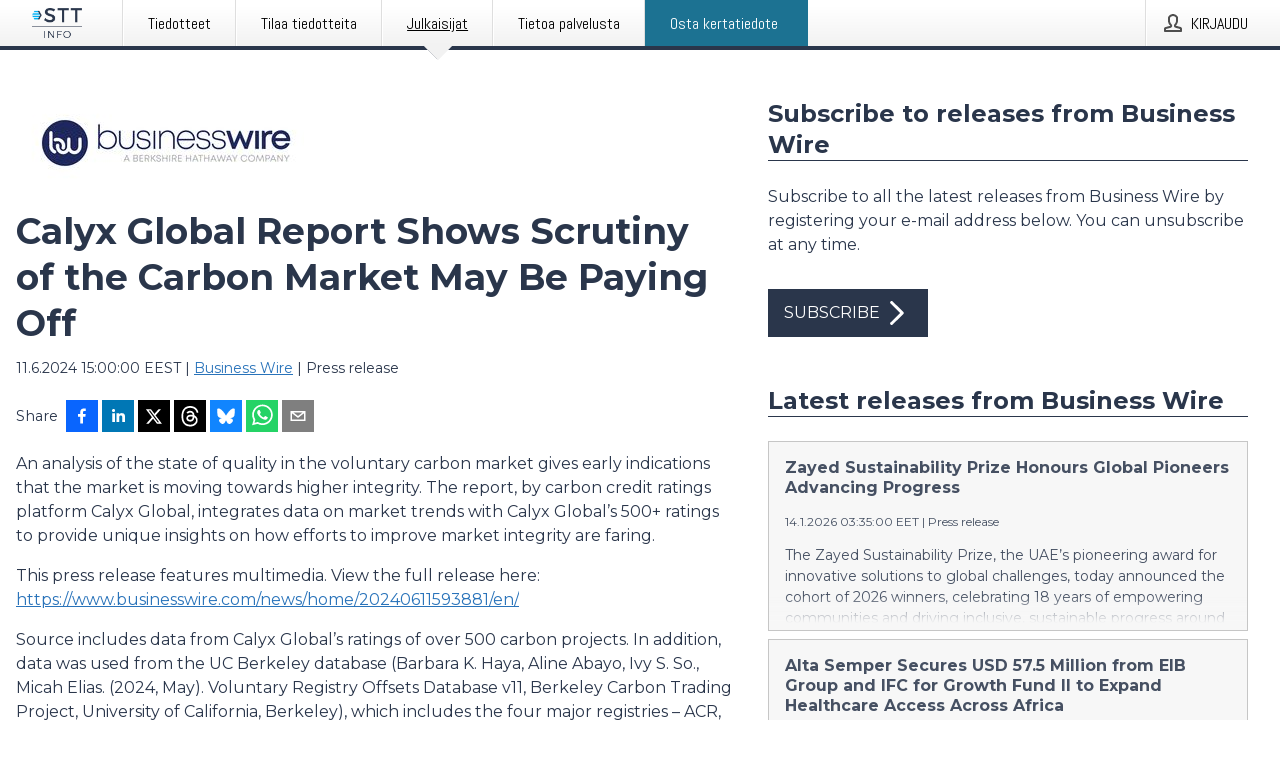

--- FILE ---
content_type: text/html; charset=utf-8
request_url: https://www.sttinfo.fi/tiedote/70308209/calyx-global-report-shows-scrutiny-of-the-carbon-market-may-be-paying-off?publisherId=58763726&lang=en
body_size: 39021
content:
<!doctype html>
<html lang="fi" prefix="og: http://ogp.me/ns#">
<head>
<meta name="google-site-verification" content=_K3fGPMEVCf4EEIYJ6jyig7uJoz-zk9Oa8uwv3r6bCE />
<title data-rh="true">Calyx Global Report Shows Scrutiny of the Carbon Market May Be Paying Off | Business Wire</title>
<meta data-rh="true" charset="utf-8"/><meta data-rh="true" name="viewport" content="width=device-width, initial-scale=1"/><meta data-rh="true" name="description" content="An analysis of the state of quality in the voluntary carbon market gives early indications that the market is moving towards higher integrity. The report, by carbon credit ratings platform Calyx Global, integrates data on market trends with Calyx Global’s 500+ ratings to provide unique insights on how efforts to improve market integrity are faring. This press release features multimedia. View the full release here: https://www.businesswire.com/news/home/20240611593881/en/ Source includes data from Calyx Global’s ratings of over 500 carbon projects. In addition, data was used from the UC Berkeley database (Barbara K. Haya, Aline Abayo, Ivy S. So., Micah Elias. (2024, May). Voluntary Registry Offsets Database v11, Berkeley Carbon Trading Project, University of California, Berkeley), which includes the four major registries – ACR, CAR, Gold Standard and VCS. (Graphic: Business Wire) After widespread pressure and scrutiny from the media and academia, many market actors have moved to addres"/><meta data-rh="true" property="og:type" content="article"/><meta data-rh="true" property="og:title" content="Calyx Global Report Shows Scrutiny of the Carbon Market May Be Paying Off | Business Wire"/><meta data-rh="true" property="og:description" content="An analysis of the state of quality in the voluntary carbon market gives early indications that the market is moving towards higher integrity. The report, by carbon credit ratings platform Calyx Global, integrates data on market trends with Calyx Global’s 500+ ratings to provide unique insights on how efforts to improve market integrity are faring. This press release features multimedia. View the full release here: https://www.businesswire.com/news/home/20240611593881/en/ Source includes data from Calyx Global’s ratings of over 500 carbon projects. In addition, data was used from the UC Berkeley database (Barbara K. Haya, Aline Abayo, Ivy S. So., Micah Elias. (2024, May). Voluntary Registry Offsets Database v11, Berkeley Carbon Trading Project, University of California, Berkeley), which includes the four major registries – ACR, CAR, Gold Standard and VCS. (Graphic: Business Wire) After widespread pressure and scrutiny from the media and academia, many market actors have moved to addres"/><meta data-rh="true" property="og:url" content="https://www.sttinfo.fi/tiedote/70308209/calyx-global-report-shows-scrutiny-of-the-carbon-market-may-be-paying-off?publisherId=58763726&amp;lang=en"/><meta data-rh="true" name="twitter:card" content="summary_large_image"/><meta data-rh="true" property="og:image" content="https://www.sttinfo.fi/data/images/public/58763726/70308209/919d4652-3f7d-48c3-8687-71c5ef8fd569.jpg/social"/><meta data-rh="true" property="og:image:secure_url" content="https://www.sttinfo.fi/data/images/public/58763726/70308209/919d4652-3f7d-48c3-8687-71c5ef8fd569.jpg/social"/><meta data-rh="true" property="og:image:width" content="700"/><meta data-rh="true" property="og:image:height" content="366"/>
<link data-rh="true" href="https://fonts.googleapis.com/css?family=Abel:400&amp;display=swap" type="text/css" rel="stylesheet"/><link data-rh="true" href="https://fonts.googleapis.com/css?family=Montserrat:700&amp;display=swap" type="text/css" rel="stylesheet"/><link data-rh="true" href="https://fonts.googleapis.com/css?family=Montserrat:400&amp;display=swap" type="text/css" rel="stylesheet"/>
<style data-styled="true" data-styled-version="5.3.11">.iooSvk{display:block;margin:0 0 2rem;clear:both;color:#2a364b;font-size:0.9375rem;line-height:1.5;}/*!sc*/
.iooSvk img{height:auto;max-width:100%;}/*!sc*/
.iooSvk a{font-size:0.9375rem;color:#2973BA;display:inline-block;max-width:100%;text-overflow:ellipsis;overflow:hidden;vertical-align:bottom;}/*!sc*/
.iooSvk .prs-align--center{text-align:center;}/*!sc*/
.iooSvk .prs-align--left{text-align:left;}/*!sc*/
.iooSvk .prs-align--right{text-align:right;}/*!sc*/
.iooSvk ul.prs-align--center,.iooSvk ol.prs-align--center,.iooSvk ul.prs-align--right,.iooSvk ol.prs-align--right{list-style-position:inside;}/*!sc*/
.iooSvk table{font-size:1rem;display:block;border-collapse:collapse;overflow-x:auto;margin-bottom:1rem;width:100% !important;}/*!sc*/
.iooSvk table tr:first-child{border:transparent;font-weight:bold;}/*!sc*/
.iooSvk table tr:last-child{border:transparent;}/*!sc*/
.iooSvk table tr:nth-child(even){background-color:#f6f6f6;}/*!sc*/
.iooSvk table td{border:1px solid #4e4e4e;padding:0.5rem;vertical-align:middle;}/*!sc*/
.iooSvk table td.prs-align--center{text-align:center;}/*!sc*/
.iooSvk table td.prs-align--left{text-align:left;}/*!sc*/
.iooSvk table td.prs-align--right{text-align:right;}/*!sc*/
.iooSvk table p{margin:0;}/*!sc*/
.iooSvk p:first-of-type{margin-top:0;}/*!sc*/
@media (min-width:1248px){.iooSvk{font-size:1rem;}.iooSvk a{font-size:1rem;}}/*!sc*/
.iooSvk figure.content-figure{display:inline-block;margin:1rem 0 0 0;width:100%;}/*!sc*/
.iooSvk figure.content-figure div{display:-webkit-box;display:-webkit-flex;display:-ms-flexbox;display:flex;}/*!sc*/
.iooSvk .caption-wrapper{padding:1rem;font-size:1rem;line-height:1.5;background-color:#f6f6f6;}/*!sc*/
.iooSvk .caption-wrapper strong{font-weight:700;font-size:0.875rem;}/*!sc*/
.iooSvk blockquote{border-left:2px solid #C8C8C8;margin-left:1rem;padding-left:1rem;}/*!sc*/
data-styled.g1[id="release__PublicationContent-sc-6son67-0"]{content:"iooSvk,"}/*!sc*/
.fHpLfe{color:#2a364b;max-width:100%;font-size:0.875rem;line-height:1rem;margin-bottom:1.5rem;overflow:hidden;word-break:break-word;}/*!sc*/
.fHpLfe a{color:#2973BA;font-size:0.875rem;line-height:1rem;}/*!sc*/
data-styled.g2[id="release__Byline-sc-6son67-1"]{content:"fHpLfe,"}/*!sc*/
.fEGgRU{display:-webkit-box;display:-webkit-flex;display:-ms-flexbox;display:flex;-webkit-align-items:center;-webkit-box-align:center;-ms-flex-align:center;align-items:center;cursor:pointer;position:relative;background-color:#2a364b;padding:0 1.25rem;outline:0;border:0;border-radius:0;color:#fff;font-family:inherit;font-size:1rem;line-height:3rem;-webkit-transition:background-color 200ms ease-in-out;transition:background-color 200ms ease-in-out;text-align:left;text-transform:uppercase;height:3rem;min-width:160px;width:100%;max-width:160px;padding:0 1rem;}/*!sc*/
.fEGgRU:hover,.fEGgRU:focus{background-color:#6a6a6a;}/*!sc*/
data-styled.g22[id="forms__FormSubmitButton-sc-menndn-18"]{content:"fEGgRU,"}/*!sc*/
.eCAMbD{display:-webkit-box;display:-webkit-flex;display:-ms-flexbox;display:flex;-webkit-align-items:center;-webkit-box-align:center;-ms-flex-align:center;align-items:center;margin-left:auto;color:#fff;}/*!sc*/
data-styled.g23[id="forms__FormSubmitButtonIcon-sc-menndn-19"]{content:"eCAMbD,"}/*!sc*/
.bOWEOZ{display:-webkit-box;display:-webkit-flex;display:-ms-flexbox;display:flex;-webkit-flex-direction:column;-ms-flex-direction:column;flex-direction:column;height:100%;font-size:1rem;}/*!sc*/
@media (min-width:480px){.bOWEOZ{font-size:1rem;}}/*!sc*/
data-styled.g49[id="containers__Wrapper-sc-1d04lil-0"]{content:"bOWEOZ,"}/*!sc*/
.kuHHjz{display:-webkit-box;display:-webkit-flex;display:-ms-flexbox;display:flex;-webkit-flex-direction:column;-ms-flex-direction:column;flex-direction:column;min-height:100vh;}/*!sc*/
data-styled.g50[id="containers__HeightWrapper-sc-1d04lil-1"]{content:"kuHHjz,"}/*!sc*/
.fCicMM{display:-webkit-box;display:-webkit-flex;display:-ms-flexbox;display:flex;-webkit-box-flex:1;-webkit-flex-grow:1;-ms-flex-positive:1;flex-grow:1;-webkit-flex-direction:row;-ms-flex-direction:row;flex-direction:row;-webkit-flex-wrap:wrap;-ms-flex-wrap:wrap;flex-wrap:wrap;-webkit-box-flex:1;-webkit-flex-grow:1;-ms-flex-positive:1;flex-grow:1;margin-left:0;max-width:720px;}/*!sc*/
@media (min-width:1248px){.fCicMM{margin-left:2rem;max-width:480px;}}/*!sc*/
@media (min-width:1556px){.fCicMM{margin-left:auto;max-width:620px;}}/*!sc*/
.cpFwlq{display:-webkit-box;display:-webkit-flex;display:-ms-flexbox;display:flex;-webkit-box-flex:1;-webkit-flex-grow:1;-ms-flex-positive:1;flex-grow:1;-webkit-flex-direction:row;-ms-flex-direction:row;flex-direction:row;-webkit-flex-wrap:wrap;-ms-flex-wrap:wrap;flex-wrap:wrap;}/*!sc*/
@media (min-width:1248px){}/*!sc*/
@media (min-width:1556px){}/*!sc*/
data-styled.g52[id="containers__FlexContainer-sc-1d04lil-3"]{content:"fCicMM,cpFwlq,"}/*!sc*/
.kheLZT span.prs-content-placeholder{display:-webkit-box;display:-webkit-flex;display:-ms-flexbox;display:flex;background-image:url("data:image/svg+xml;utf8,%3Csvg viewBox='0 0 20 20' style='display: block; width: 20px; height: 20px;'%3E%3Cuse xlink:href='%23prs-icons_blocked'/%3E%3C/svg%3E");width:100%;background-color:#f6f6f6;border:1px solid #c6c6c6;font-size:0.875rem;padding:0.5rem;line-height:1.5;}/*!sc*/
.kheLZT span.prs-content-placeholder .prs-content-placeholder__container{display:-webkit-box;display:-webkit-flex;display:-ms-flexbox;display:flex;}/*!sc*/
.kheLZT span.prs-content-placeholder .prs-content-placeholder__container .prs-content-placeholder__icon{display:-webkit-box;display:-webkit-flex;display:-ms-flexbox;display:flex;-webkit-align-items:center;-webkit-box-align:center;-ms-flex-align:center;align-items:center;border-right:1px solid #c6c6c6;padding:0.5rem 1rem 0.5rem 0.5rem;margin-right:1rem;}/*!sc*/
.kheLZT span.prs-content-placeholder .prs-content-placeholder__container .prs-content-placeholder__icon svg{width:30px;height:30px;display:inline-block;}/*!sc*/
.kheLZT span.prs-content-placeholder .prs-content-placeholder__container .prs-content-placeholder__text{display:-webkit-box;display:-webkit-flex;display:-ms-flexbox;display:flex;-webkit-flex-direction:column;-ms-flex-direction:column;flex-direction:column;-webkit-box-pack:center;-webkit-justify-content:center;-ms-flex-pack:center;justify-content:center;padding-right:1rem;}/*!sc*/
.kheLZT span.prs-content-placeholder .prs-content-placeholder__container .prs-content-placeholder__text a{font-size:0.875rem;}/*!sc*/
.kheLZT.release iframe{max-width:100%;width:100%;border:0;}/*!sc*/
.kheLZT.article iframe{border:0;max-width:100%;display:block;}/*!sc*/
.kheLZT.short-message-thread iframe{max-width:100%;width:-webkit-fill-available !important;width:-moz-available !important;width:-webkit-fill-available !important;width:-moz-available !important;width:fill-available !important;border:0;display:block;}/*!sc*/
@media (min-width:1248px){.kheLZT{display:-webkit-box;display:-webkit-flex;display:-ms-flexbox;display:flex;-webkit-flex-wrap:wrap;-ms-flex-wrap:wrap;flex-wrap:wrap;-webkit-flex-direction:row;-ms-flex-direction:row;flex-direction:row;}}/*!sc*/
data-styled.g54[id="containers__ReleaseWrapper-sc-1d04lil-5"]{content:"kheLZT,"}/*!sc*/
.gRvSKM{width:100%;}/*!sc*/
data-styled.g55[id="containers__ReleaseSideWrapper-sc-1d04lil-6"]{content:"gRvSKM,"}/*!sc*/
.jFcQZV{max-width:720px;}/*!sc*/
@media (min-width:1248px){.jFcQZV{-webkit-flex:0 0 720px;-ms-flex:0 0 720px;flex:0 0 720px;}}/*!sc*/
.short-message-thread .containers__ReleaseContent-sc-1d04lil-7 .thread-item{position:relative;border-left:3px solid;padding-bottom:0.5rem;padding-left:2rem;margin-bottom:0.5rem;}/*!sc*/
.short-message-thread .containers__ReleaseContent-sc-1d04lil-7 .thread-item::before{content:'';position:absolute;left:-14px;top:-2px;width:20px;height:20px;border-radius:50%;background-color:white;border:4px solid;z-index:2;margin-left:2px;}/*!sc*/
.short-message-thread .containers__ReleaseContent-sc-1d04lil-7 .thread-item:not(:last-child)::after{content:'';position:absolute;left:-3px;bottom:-0.5rem;height:20%;width:3px;background-color:white;border-left:3px dotted;z-index:3;}/*!sc*/
.short-message-thread .containers__ReleaseContent-sc-1d04lil-7 .thread-item:last-child{padding-bottom:0;margin-bottom:0;}/*!sc*/
data-styled.g56[id="containers__ReleaseContent-sc-1d04lil-7"]{content:"jFcQZV,"}/*!sc*/
.flSOcC{display:block;clear:both;margin:0 0 3rem;width:100%;}/*!sc*/
@media (min-width:1248px){}/*!sc*/
.hVzZTk{display:block;clear:both;margin:0 0 3rem;width:100%;}/*!sc*/
@media (min-width:1248px){.hVzZTk{margin:0 0 4.5rem 0;}}/*!sc*/
data-styled.g58[id="containers__SectionWrapper-sc-1d04lil-9"]{content:"flSOcC,hVzZTk,"}/*!sc*/
.bCnmkv{color:#2a364b;display:-webkit-box;display:-webkit-flex;display:-ms-flexbox;display:flex;-webkit-flex-direction:row;-ms-flex-direction:row;flex-direction:row;-webkit-flex-wrap:wrap;-ms-flex-wrap:wrap;flex-wrap:wrap;margin-bottom:1rem;}/*!sc*/
.bCnmkv span{display:inline-block;line-height:32px;margin-right:0.5rem;font-size:0.9rem;}/*!sc*/
.bCnmkv .react-share__ShareButton{margin-right:0.25rem;cursor:pointer;}/*!sc*/
data-styled.g59[id="containers__ShareButtonContainer-sc-1d04lil-10"]{content:"bCnmkv,"}/*!sc*/
.jBrAjo{display:-webkit-box;display:-webkit-flex;display:-ms-flexbox;display:flex;color:#2a364b;margin-bottom:1rem;}/*!sc*/
.jBrAjo figure{cursor:pointer;width:100px;min-width:100px;max-width:100px;}/*!sc*/
.jBrAjo .contact__single-contact span{line-height:1.5;}/*!sc*/
.jBrAjo .contact__single-contact,.jBrAjo .contact__title,.jBrAjo .contact__name,.jBrAjo .contact__email,.jBrAjo .contact__phone{display:inline-block;margin:0 0 0.25rem;font-size:0.9rem;}/*!sc*/
.jBrAjo ul{list-style:none;margin:0;padding:0;line-height:1.25;}/*!sc*/
.jBrAjo a{color:#2973BA;}/*!sc*/
.jBrAjo p{margin:0;}/*!sc*/
@media (min-width:480px){.jBrAjo .contact__single-contact,.jBrAjo .contact__title,.jBrAjo .contact__name,.jBrAjo .contact__email,.jBrAjo .contact__phone{font-size:1rem;}}/*!sc*/
data-styled.g73[id="contacts__Contact-sc-1ioh59r-11"]{content:"jBrAjo,"}/*!sc*/
.htUbWE{display:-webkit-inline-box;display:-webkit-inline-flex;display:-ms-inline-flexbox;display:inline-flex;-webkit-align-items:center;-webkit-box-align:center;-ms-flex-align:center;align-items:center;cursor:pointer;color:#FFFFFF !important;border-radius:0;position:relative;background-color:#2a364b;padding:0 20px;outline:0;border:0;font-family:inherit;font-size:1rem;text-align:left;text-transform:uppercase;-webkit-text-decoration:none;text-decoration:none;-webkit-transition:background-color 200ms ease-in-out;transition:background-color 200ms ease-in-out;height:3rem;}/*!sc*/
.htUbWE:hover,.htUbWE:focus{background-color:#6a6a6a;}/*!sc*/
data-styled.g76[id="buttons__ButtonLink-sc-1gjvbsg-2"]{content:"htUbWE,"}/*!sc*/
.diDkHG{height:auto;max-width:100%;}/*!sc*/
data-styled.g78[id="image-elements__Image-sc-6rbjnd-1"]{content:"diDkHG,"}/*!sc*/
.loPYqc{height:auto;max-width:300px;max-height:50px;margin:0 0 1rem 0;}/*!sc*/
.loPYqc:not(:last-of-type){margin-right:.5rem;}/*!sc*/
@media (min-width:768px){.loPYqc{max-height:75px;}}/*!sc*/
@media (min-width:960px){.loPYqc{max-height:100px;}}/*!sc*/
data-styled.g79[id="image-elements__LogoImage-sc-6rbjnd-2"]{content:"loPYqc,"}/*!sc*/
.jSmqYi{color:#2a364b;font-size:1.5rem;line-height:1.3;margin:0;display:block;}/*!sc*/
@media (min-width:768px){.jSmqYi{font-size:2.25rem;}}/*!sc*/
data-styled.g84[id="text-elements__Title-sc-1il5uxg-0"]{content:"jSmqYi,"}/*!sc*/
.gohSDY{color:#2a364b;font-family:'Montserrat',Arial,sans-serif;font-weight:700;}/*!sc*/
data-styled.g85[id="text-elements__ReleaseTitle-sc-1il5uxg-1"]{content:"gohSDY,"}/*!sc*/
.SjnhR{color:#2a364b;font-size:1.5rem;border-bottom:1px solid #2a364b;margin-top:0;margin-bottom:1.5rem;width:100%;line-height:1.3;}/*!sc*/
.SjnhR small{color:#2a364b;}/*!sc*/
data-styled.g86[id="text-elements__SectionTitle-sc-1il5uxg-2"]{content:"SjnhR,"}/*!sc*/
.jeOGXp{color:#2a364b;line-height:1.5;margin:0 0 2rem;}/*!sc*/
data-styled.g88[id="text-elements__Bodytext-sc-1il5uxg-4"]{content:"jeOGXp,"}/*!sc*/
.guDfjA{margin:0 auto;width:100%;padding:2rem 1rem;}/*!sc*/
@media (min-width:768px){.guDfjA{max-width:768px;padding:3rem 1.5rem;}}/*!sc*/
@media (min-width:960px){.guDfjA{max-width:100%;}}/*!sc*/
@media (min-width:1248px){.guDfjA{max-width:1248px;padding:3rem 0;}}/*!sc*/
@media (min-width:1556px){.guDfjA{max-width:1556px;}}/*!sc*/
data-styled.g89[id="site-content__SiteContent-sc-x0ym13-0"]{content:"guDfjA,"}/*!sc*/
.dFbKpv{color:#4e4e4e;font-size:0.875rem;line-height:1.5;background:#f6f6f6;border-top:1px solid #c6c6c6;margin-top:auto;padding:2rem 0;}/*!sc*/
.dFbKpv .footer__logo{margin-bottom:1rem;max-width:150px;max-height:30px;}/*!sc*/
.dFbKpv .footer__notification a{font-size:inherit;margin-right:0;}/*!sc*/
.dFbKpv .footer__notification div button{width:auto;max-width:100%;}/*!sc*/
.dFbKpv .footer__notification div button span{text-align:center;}/*!sc*/
.dFbKpv address{font-style:normal;}/*!sc*/
.dFbKpv a{cursor:pointer;font-size:0.875rem;line-height:1.5;-webkit-text-decoration:none;text-decoration:none;margin-right:0.5rem;}/*!sc*/
data-styled.g91[id="footer__Footer-sc-ixban3-0"]{content:"dFbKpv,"}/*!sc*/
.gsnZkB{cursor:pointer;position:relative;background-color:#f6f6f6;border:1px solid #c6c6c6;margin-bottom:0.5rem;max-height:px;width:100%;}/*!sc*/
.gsnZkB:last-of-type{margin-bottom:0;}/*!sc*/
.gsnZkB h1{padding:1rem;}/*!sc*/
.gsnZkB p{margin-bottom:0;line-height:1.5;color:#2a364b;}/*!sc*/
@media (min-width:1248px){.gsnZkB .latest-release__overlay{display:block;position:absolute;top:0;left:0;width:100%;height:100%;-webkit-transform:translateZ(0);-ms-transform:translateZ(0);transform:translateZ(0);-webkit-transition:all 125ms ease-out;transition:all 125ms ease-out;opacity:.13;background-color:#FFFFFF;}.gsnZkB:hover,.gsnZkB:focus{border:1px solid #c6c6c6;box-shadow:2px 2px 6px -4px #4e4e4e;}.gsnZkB:hover .latest-release__overlay,.gsnZkB:focus .latest-release__overlay{height:0;opacity:0;}.gsnZkB:hover .latest-release__title span,.gsnZkB:focus .latest-release__title span{-webkit-text-decoration:underline;text-decoration:underline;}.gsnZkB:hover .latest-release__title small,.gsnZkB:focus .latest-release__title small{-webkit-text-decoration:underline;text-decoration:underline;}}/*!sc*/
data-styled.g110[id="latest-release__LatestRelease-sc-8cce5y-0"]{content:"gsnZkB,"}/*!sc*/
.gyxAaB{display:-webkit-box;display:-webkit-flex;display:-ms-flexbox;display:flex;-webkit-flex-wrap:nowrap;-ms-flex-wrap:nowrap;flex-wrap:nowrap;-webkit-flex-direction:row;-ms-flex-direction:row;flex-direction:row;-webkit-text-decoration:none;text-decoration:none;height:100%;max-height:188px;overflow:hidden;}/*!sc*/
data-styled.g111[id="latest-release__LatestReleaseFlexContainer-sc-8cce5y-1"]{content:"gyxAaB,"}/*!sc*/
.bnjPxv{position:relative;overflow:hidden;}/*!sc*/
data-styled.g112[id="latest-release__LatestReleaseContentWrapper-sc-8cce5y-2"]{content:"bnjPxv,"}/*!sc*/
.jZOPgk{font-size:0.875rem;color:#2a364b;margin:0 1rem;padding-bottom:1rem;}/*!sc*/
data-styled.g113[id="latest-release__LatestReleaseContent-sc-8cce5y-3"]{content:"jZOPgk,"}/*!sc*/
.iqATIH{color:#2a364b;margin-bottom:2rem;}/*!sc*/
.iqATIH img{padding-right:1.5rem;max-width:100%;height:auto;}/*!sc*/
data-styled.g124[id="publishers__PublisherContainer-sc-y8colw-7"]{content:"iqATIH,"}/*!sc*/
.dEFswn{border:0;font-size:1rem;line-height:1.25;padding:1rem;margin:0;color:#2a364b;font-family:'Montserrat',Arial,sans-serif;font-weight:700;}/*!sc*/
.dEFswn small{display:block;margin-top:1rem;font-size:0.75rem;font-weight:normal;}/*!sc*/
data-styled.g131[id="grid-base__GridCardTitle-sc-14wtsyi-4"]{content:"dEFswn,"}/*!sc*/
.fIScKZ{color:#2a364b;font-family:'Montserrat',Arial,sans-serif;font-weight:400;}/*!sc*/
data-styled.g132[id="grid-base__GridCardSubtitle-sc-14wtsyi-5"]{content:"fIScKZ,"}/*!sc*/
button,hr,input{overflow:visible;}/*!sc*/
audio,canvas,progress,video{display:inline-block;}/*!sc*/
progress,sub,sup{vertical-align:baseline;}/*!sc*/
html{font-family:sans-serif;line-height:1.15;-ms-text-size-adjust:100%;-webkit-text-size-adjust:100%;}/*!sc*/
body{margin:0;}/*!sc*/
menu,article,aside,details,footer,header,nav,section{display:block;}/*!sc*/
h1{font-size:2em;margin:.67em 0;}/*!sc*/
figcaption,figure,main{display:block;}/*!sc*/
figure{margin:1em 40px;}/*!sc*/
hr{box-sizing:content-box;height:0;}/*!sc*/
code,kbd,pre,samp{font-family:monospace,monospace;font-size:1em;}/*!sc*/
a{background-color:transparent;-webkit-text-decoration-skip:objects;}/*!sc*/
a:active,a:hover{outline-width:0;}/*!sc*/
abbr[title]{border-bottom:none;-webkit-text-decoration:underline;text-decoration:underline;-webkit-text-decoration:underline dotted;text-decoration:underline dotted;}/*!sc*/
b,strong{font-weight:700;}/*!sc*/
dfn{font-style:italic;}/*!sc*/
mark{background-color:#ff0;color:#000;}/*!sc*/
small{font-size:80%;}/*!sc*/
sub,sup{font-size:75%;line-height:0;position:relative;}/*!sc*/
sub{bottom:-.25em;}/*!sc*/
sup{top:-.5em;}/*!sc*/
audio:not([controls]){display:none;height:0;}/*!sc*/
img{border-style:none;}/*!sc*/
svg:not(:root){overflow:hidden;}/*!sc*/
button,input,optgroup,select,textarea{font-family:sans-serif;font-size:100%;line-height:1.15;margin:0;}/*!sc*/
button,select{text-transform:none;}/*!sc*/
[type=submit],[type=reset],button,html [type=button]{-webkit-appearance:button;}/*!sc*/
[type=button]::-moz-focus-inner,[type=reset]::-moz-focus-inner,[type=submit]::-moz-focus-inner,button::-moz-focus-inner{border-style:none;padding:0;}/*!sc*/
[type=button]:-moz-focusring,[type=reset]:-moz-focusring,[type=submit]:-moz-focusring,button:-moz-focusring{outline:ButtonText dotted 1px;}/*!sc*/
fieldset{border:1px solid silver;margin:0 2px;padding:.35em .625em .75em;}/*!sc*/
legend{box-sizing:border-box;color:inherit;display:table;max-width:100%;padding:0;white-space:normal;}/*!sc*/
textarea{overflow:auto;}/*!sc*/
[type=checkbox],[type=radio]{box-sizing:border-box;padding:0;}/*!sc*/
[type=number]::-webkit-inner-spin-button,[type=number]::-webkit-outer-spin-button{height:auto;}/*!sc*/
[type=search]{-webkit-appearance:textfield;outline-offset:-2px;}/*!sc*/
[type=search]::-webkit-search-cancel-button,[type=search]::-webkit-search-decoration{-webkit-appearance:none;}/*!sc*/
::-webkit-file-upload-button{-webkit-appearance:button;font:inherit;}/*!sc*/
summary{display:list-item;}/*!sc*/
[hidden],template{display:none;}/*!sc*/
html,body,#root{box-sizing:border-box;font-size:16px;font-family:'Montserrat',Arial,sans-serif;font-weight:400;}/*!sc*/
*,*::before,*::after{box-sizing:border-box;}/*!sc*/
a{color:#2973BA;font-size:1rem;}/*!sc*/
a,area,button,[role="button"],input:not([type=range]),label,select,summary,textarea{-ms-touch-action:manipulation;touch-action:manipulation;}/*!sc*/
.disable-scroll{position:relative;overflow:hidden;height:100%;}/*!sc*/
#svg-sprite{display:none;}/*!sc*/
data-styled.g160[id="sc-global-bNbkmT1"]{content:"sc-global-bNbkmT1,"}/*!sc*/
.hBnyMm{position:absolute;top:0;height:100%;background-color:rgba(15,15,15,0.85);bottom:0;left:0;right:0;width:100%;z-index:200;opacity:0;visibility:hidden;-webkit-animation-name:kPIFVS;animation-name:kPIFVS;-webkit-animation-duration:200ms;animation-duration:200ms;-webkit-animation-fill-mode:forwards;animation-fill-mode:forwards;}/*!sc*/
data-styled.g161[id="styledBarNotification__BarNotificationOverlay-sc-1yv4aza-0"]{content:"hBnyMm,"}/*!sc*/
.SMXJJ{cursor:default;display:-webkit-box;display:-webkit-flex;display:-ms-flexbox;display:flex;-webkit-flex-flow:row wrap;-ms-flex-flow:row wrap;flex-flow:row wrap;-webkit-align-content:center;-ms-flex-line-pack:center;align-content:center;margin:0 auto;height:75px;width:100vw;padding:1rem;z-index:300;font-size:1rem;border-left:2rem solid #3399cc;color:#2a364b;background-color:#FFFFFF;border-bottom:1px solid #c6c6c6;-webkit-transform:translateY(-100%) animation-name:gDuLQv;-ms-transform:translateY(-100%) animation-name:gDuLQv;transform:translateY(-100%) animation-name:gDuLQv;-webkit-animation-duration:200ms;animation-duration:200ms;-webkit-animation-fill-mode:forwards;animation-fill-mode:forwards;}/*!sc*/
@media (min-width:768px){.SMXJJ{max-width:768px;}}/*!sc*/
@media (min-width:960px){.SMXJJ{max-width:100%;}}/*!sc*/
@media (min-width:1248px){.SMXJJ{max-width:1248px;}}/*!sc*/
@media (min-width:1556px){.SMXJJ{max-width:1556px;}}/*!sc*/
data-styled.g162[id="styledBarNotification__BarNotificationWrapper-sc-1yv4aza-1"]{content:"SMXJJ,"}/*!sc*/
.jqZLZE{color:#2a364b;margin-left:auto;}/*!sc*/
data-styled.g164[id="styledBarNotification__BarNotificationClose-sc-1yv4aza-3"]{content:"jqZLZE,"}/*!sc*/
.dLfMJQ{font-family:Abel,Arial,sans-serif;position:relative;z-index:200;width:100%;height:50px;background:linear-gradient(to bottom,rgba(255,255,255,1) 16%,rgba(242,242,242,1) 100%);border-bottom:4px solid #2a364b;}/*!sc*/
data-styled.g165[id="navbar__NavbarWrapper-sc-mofdt5-0"]{content:"dLfMJQ,"}/*!sc*/
.gUHzke{width:100%;height:100%;margin:0 auto;display:-webkit-box;display:-webkit-flex;display:-ms-flexbox;display:flex;-webkit-flex:1 0 0;-ms-flex:1 0 0;flex:1 0 0;-webkit-align-items:center;-webkit-box-align:center;-ms-flex-align:center;align-items:center;}/*!sc*/
.gUHzke .agency-logo{padding:0 2.5rem 0 1rem;margin:auto;}/*!sc*/
.gUHzke .agency-logo img{border:0;}/*!sc*/
.gUHzke .agency-logo__small{max-width:120px;max-height:25px;display:block;}/*!sc*/
.gUHzke .agency-logo__wide{max-width:150px;max-height:30px;display:none;}/*!sc*/
@media (min-width:768px){.gUHzke{max-width:768px;}.gUHzke .agency-logo__small{display:none;}.gUHzke .agency-logo__wide{display:block;}}/*!sc*/
@media (min-width:960px){.gUHzke{max-width:960px;}}/*!sc*/
@media (min-width:1248px){.gUHzke{max-width:1248px;}}/*!sc*/
@media (min-width:1556px){.gUHzke{max-width:1556px;}}/*!sc*/
data-styled.g166[id="navbar__NavbarContent-sc-mofdt5-1"]{content:"gUHzke,"}/*!sc*/
.iHSBLt{list-style:none;padding:0;margin:0;-webkit-box-flex:1;-webkit-flex-grow:1;-ms-flex-positive:1;flex-grow:1;height:100%;display:none;text-align:left;}/*!sc*/
@media (min-width:960px){.iHSBLt{max-width:960px;display:block;}}/*!sc*/
.ggiGcb{list-style:none;padding:0;margin:0;-webkit-box-flex:1;-webkit-flex-grow:1;-ms-flex-positive:1;flex-grow:1;height:100%;}/*!sc*/
@media (min-width:960px){.ggiGcb{max-width:960px;}}/*!sc*/
.jUPvPX{list-style:none;padding:0;margin:0;-webkit-box-flex:1;-webkit-flex-grow:1;-ms-flex-positive:1;flex-grow:1;height:100%;text-align:right;}/*!sc*/
@media (min-width:960px){.jUPvPX{max-width:960px;}}/*!sc*/
data-styled.g167[id="navbar__NavbarItems-sc-mofdt5-2"]{content:"iHSBLt,ggiGcb,jUPvPX,"}/*!sc*/
.dmdKmx{display:block;width:100%;height:100%;color:#000;padding:13px 24px 0;-webkit-text-decoration:none;text-decoration:none;}/*!sc*/
.dmdKmx .title{font:14px Abel,sans-serif;display:inline-block;vertical-align:middle;position:relative;z-index:15;margin:0;}/*!sc*/
.dmdKmx:focus{outline:none;border:1px solid black;margin-top:1px;height:calc(100% - 2px);}/*!sc*/
.dmdKmx:focus > .active-bg{position:absolute;top:50%;left:50%;-webkit-transform:translate(-50%,-50%);-ms-transform:translate(-50%,-50%);transform:translate(-50%,-50%);width:calc(100% - 3px);height:calc(100% - 2px);margin-top:1px;z-index:10;}/*!sc*/
.dmdKmx .title.active{-webkit-text-decoration:underline;text-decoration:underline;}/*!sc*/
@media (min-width:960px){.dmdKmx{padding:13px 20px 0 20px;}}/*!sc*/
@media (min-width:768px){.dmdKmx .title{font:16px Abel,sans-serif;}}/*!sc*/
@media (min-width:1248px){.dmdKmx{padding:13px 24px 0 24px;}.dmdKmx:hover,.dmdKmx:visited,.dmdKmx:focus{color:#000;-webkit-text-decoration:none;text-decoration:none;}}/*!sc*/
data-styled.g168[id="navbar__NavbarItemLink-sc-mofdt5-3"]{content:"dmdKmx,"}/*!sc*/
.cowdxy{position:relative;height:100%;display:inline-block;vertical-align:middle;border-left:1px solid #fff;margin-left:1px;}/*!sc*/
.cowdxy.highlighted-cta{border-left:1px solid #1C7292;}/*!sc*/
.cowdxy.highlighted-cta .navbar__NavbarItemLink-sc-mofdt5-3{background-color:#1C7292;}/*!sc*/
.cowdxy.highlighted-cta .navbar__NavbarItemLink-sc-mofdt5-3 .title{color:#FFFFFF;}/*!sc*/
.cowdxy.highlighted-cta .navbar__NavbarItemLink-sc-mofdt5-3 .title.active{color:#FFFFFF;}/*!sc*/
.cowdxy.highlighted-cta .navbar__NavbarItemLink-sc-mofdt5-3 .active-bg{border:3px solid #1C7292;background:#1C7292;}/*!sc*/
.cowdxy.highlighted-cta .navbar__NavbarItemLink-sc-mofdt5-3 .active-marker{background-color:#1C7292;}/*!sc*/
.cowdxy:first-of-type{border-left:1px solid #fff;}/*!sc*/
.cowdxy::before{content:'';width:1px;height:100%;position:absolute;top:0;left:-2px;background-color:#dedede;}/*!sc*/
@media (min-width:1248px){.cowdxy:hover,.cowdxy:focus{color:#2a364b;}}/*!sc*/
@media (min-width:960px){}/*!sc*/
.blzTzG{position:relative;height:100%;display:inline-block;vertical-align:middle;border-left:1px solid #fff;margin-left:1px;}/*!sc*/
.blzTzG.highlighted-cta{border-left:1px solid #1C7292;}/*!sc*/
.blzTzG.highlighted-cta .navbar__NavbarItemLink-sc-mofdt5-3{background-color:#1C7292;}/*!sc*/
.blzTzG.highlighted-cta .navbar__NavbarItemLink-sc-mofdt5-3 .title{color:#FFFFFF;}/*!sc*/
.blzTzG.highlighted-cta .navbar__NavbarItemLink-sc-mofdt5-3 .title.active{color:#FFFFFF;}/*!sc*/
.blzTzG.highlighted-cta .navbar__NavbarItemLink-sc-mofdt5-3 .active-bg{border:3px solid #1C7292;background:#1C7292;}/*!sc*/
.blzTzG.highlighted-cta .navbar__NavbarItemLink-sc-mofdt5-3 .active-marker{background-color:#1C7292;}/*!sc*/
.blzTzG:first-of-type{border-left:1px solid #fff;}/*!sc*/
.blzTzG::before{content:'';width:1px;height:100%;position:absolute;top:0;left:-2px;background-color:#dedede;}/*!sc*/
@media (min-width:1248px){.blzTzG:hover,.blzTzG:focus{color:#2a364b;}}/*!sc*/
.blzTzG .active-marker{display:block;width:20px;height:20px;position:absolute;bottom:-10px;left:calc(50% - 10px);background-color:#f2f2f2;-webkit-transform:rotate(45deg);-ms-transform:rotate(45deg);transform:rotate(45deg);z-index:5;box-shadow:0 1px 0 -1px #2a364b;}/*!sc*/
.blzTzG .active-marker.dark{background-color:#2a364b;}/*!sc*/
.blzTzG .active-bg{position:absolute;top:0;left:0;width:100%;height:100%;background:#fff;background:linear-gradient(to bottom,rgba(255,255,255,1) 16%,rgba(242,242,242,1) 100%);z-index:10;}/*!sc*/
@media (min-width:960px){}/*!sc*/
.iiZWHu{position:relative;height:100%;display:inline-block;vertical-align:middle;border-left:1px solid #fff;margin-left:1px;}/*!sc*/
.iiZWHu.highlighted-cta{border-left:1px solid #1C7292;}/*!sc*/
.iiZWHu.highlighted-cta .navbar__NavbarItemLink-sc-mofdt5-3{background-color:#1C7292;}/*!sc*/
.iiZWHu.highlighted-cta .navbar__NavbarItemLink-sc-mofdt5-3 .title{color:#FFFFFF;}/*!sc*/
.iiZWHu.highlighted-cta .navbar__NavbarItemLink-sc-mofdt5-3 .title.active{color:#FFFFFF;}/*!sc*/
.iiZWHu.highlighted-cta .navbar__NavbarItemLink-sc-mofdt5-3 .active-bg{border:3px solid #1C7292;background:#1C7292;}/*!sc*/
.iiZWHu.highlighted-cta .navbar__NavbarItemLink-sc-mofdt5-3 .active-marker{background-color:#1C7292;}/*!sc*/
.iiZWHu:first-of-type{border-left:1px solid #fff;}/*!sc*/
.iiZWHu::before{content:'';width:1px;height:100%;position:absolute;top:0;left:-2px;background-color:#dedede;}/*!sc*/
@media (min-width:1248px){.iiZWHu:hover,.iiZWHu:focus{color:#2a364b;}}/*!sc*/
@media (min-width:960px){.iiZWHu{display:none;text-align:left;}}/*!sc*/
data-styled.g169[id="navbar__NavbarItem-sc-mofdt5-4"]{content:"cowdxy,blzTzG,iiZWHu,"}/*!sc*/
.VZHjj{font-family:Abel,Arial,sans-serif;background-color:transparent;display:inline-block;vertical-align:middle;cursor:pointer;margin:0;outline:0;border:0;padding:0 16px;line-height:1;width:100%;height:100%;}/*!sc*/
.VZHjj:focus{outline:1px solid black;}/*!sc*/
data-styled.g170[id="navbar__NavbarButton-sc-mofdt5-5"]{content:"VZHjj,"}/*!sc*/
.cJsePX{color:#4e4e4e;position:relative;z-index:15;display:inline-block;vertical-align:middle;margin-right:0.5rem;display:inline-block;}/*!sc*/
.cJsePX svg{height:25px;width:25px;}/*!sc*/
@media (min-width:768px){}/*!sc*/
data-styled.g171[id="navbar-menu__MenuIcon-sc-10uq6pi-0"]{content:"cJsePX,"}/*!sc*/
.cjRoiU{font:16px 'Abel',sans-serif;position:absolute;top:0;left:0;right:0;padding-top:50px;background-color:#4d4e4f;-webkit-transform:translateY(-100%);-ms-transform:translateY(-100%);transform:translateY(-100%);-webkit-transition:-webkit-transform 300ms ease-in-out;-webkit-transition:transform 300ms ease-in-out;transition:transform 300ms ease-in-out;z-index:100;width:100%;min-height:100%;height:100%;}/*!sc*/
data-styled.g173[id="navbar-dropdown__Dropdown-sc-pmkskz-0"]{content:"cjRoiU,"}/*!sc*/
.dCVoYr{position:absolute;top:1rem;right:0.5rem;cursor:pointer;color:#fff;width:45px;height:45px;z-index:300;display:-webkit-box;display:-webkit-flex;display:-ms-flexbox;display:flex;-webkit-align-items:center;-webkit-box-align:center;-ms-flex-align:center;align-items:center;-webkit-box-pack:center;-webkit-justify-content:center;-ms-flex-pack:center;justify-content:center;border:none;background:none;}/*!sc*/
.dCVoYr:focus-visible{outline:auto;}/*!sc*/
data-styled.g174[id="navbar-dropdown__DropdownIcon-sc-pmkskz-1"]{content:"dCVoYr,"}/*!sc*/
.draUGT{position:relative;margin:0 auto;padding:3.5rem 1rem 1.5rem;min-height:100%;height:100%;width:100%;overflow-y:auto;-webkit-overflow-scrolling:touch;-webkit-transform:translateZ(0);-ms-transform:translateZ(0);transform:translateZ(0);}/*!sc*/
@media (min-width:768px){.draUGT{max-width:768px;}}/*!sc*/
@media (min-width:960px){.draUGT{max-width:960px;}}/*!sc*/
@media (min-width:1248px){.draUGT{max-width:1248px;}}/*!sc*/
@media (min-width:1556px){.draUGT{max-width:1556px;}}/*!sc*/
data-styled.g175[id="navbar-dropdown__DropdownContent-sc-pmkskz-2"]{content:"draUGT,"}/*!sc*/
.noScroll,.noScroll body{overflow:hidden !important;position:relative;height:100%;}/*!sc*/
#coiOverlay{background:rgba(15,15,15,0.85);display:-webkit-box;display:-webkit-flex;display:-ms-flexbox;display:flex;position:fixed;top:0;left:0;width:100%;height:100%;-webkit-box-pack:center;-webkit-justify-content:center;-ms-flex-pack:center;justify-content:center;-webkit-align-items:center;-webkit-box-align:center;-ms-flex-align:center;align-items:center;z-index:99999999999;box-sizing:border-box;padding-top:3rem;}/*!sc*/
@media (min-width:768px){#coiOverlay{padding-top:0;}}/*!sc*/
#coi-banner-wrapper{outline:0;width:600px;opacity:0;max-width:100%;max-height:100%;background:#FFFFFF;overflow-x:hidden;border-radius:0;border-style:solid;border-width:0;border-color:#2a364b;-webkit-transition:opacity 200ms;transition:opacity 200ms;}/*!sc*/
#coi-banner-wrapper *{-webkit-font-smoothing:antialiased;box-sizing:border-box;text-align:left;line-height:1.5;color:#2a364b;}/*!sc*/
#coi-banner-wrapper *:focus-visible,#coi-banner-wrapper *:focus{outline:0;}/*!sc*/
@-webkit-keyframes ci-bounce{#coi-banner-wrapper 0%,#coi-banner-wrapper 20%,#coi-banner-wrapper 50%,#coi-banner-wrapper 80%,#coi-banner-wrapper 100%{-webkit-transform:translateY(0);}#coi-banner-wrapper 40%{-webkit-transform:translateY(-30px);}#coi-banner-wrapper 60%{-webkit-transform:translateY(-20px);}}/*!sc*/
@-webkit-keyframes ci-bounce{0%,20%,50%,80%,100%{-webkit-transform:translateY(0);-ms-transform:translateY(0);transform:translateY(0);}40%{-webkit-transform:translateY(-30px);-ms-transform:translateY(-30px);transform:translateY(-30px);}60%{-webkit-transform:translateY(-20px);-ms-transform:translateY(-20px);transform:translateY(-20px);}}/*!sc*/
@keyframes ci-bounce{0%,20%,50%,80%,100%{-webkit-transform:translateY(0);-ms-transform:translateY(0);transform:translateY(0);}40%{-webkit-transform:translateY(-30px);-ms-transform:translateY(-30px);transform:translateY(-30px);}60%{-webkit-transform:translateY(-20px);-ms-transform:translateY(-20px);transform:translateY(-20px);}}/*!sc*/
#coi-banner-wrapper.ci-bounce{-webkit-animation-duration:1s;-webkit-animation-duration:1s;animation-duration:1s;-webkit-animation-name:bounce;-webkit-animation-name:ci-bounce;animation-name:ci-bounce;}/*!sc*/
#coi-banner-wrapper a[target="_blank"]:not(.coi-external-link):after{margin:0 3px 0 5px;content:url([data-uri]);}/*!sc*/
#coi-banner-wrapper #coiBannerHeadline{padding-bottom:0.5rem;margin:1rem 2rem 1rem 2rem;border-bottom:1px solid #e5e5e5;display:-webkit-box;display:-webkit-flex;display:-ms-flexbox;display:flex;-webkit-box-pack:center;-webkit-justify-content:center;-ms-flex-pack:center;justify-content:center;text-align:center;}/*!sc*/
#coi-banner-wrapper button.ci-btn-tab-active .ci-arrow{-webkit-transform:rotate(45deg) !important;-ms-transform:rotate(45deg) !important;transform:rotate(45deg) !important;-webkit-transform:rotate(45deg) !important;top:0px;}/*!sc*/
#coi-banner-wrapper button#showDetailsButton,#coi-banner-wrapper button#hideDetailsButton{-webkit-box-pack:center;-webkit-justify-content:center;-ms-flex-pack:center;justify-content:center;padding-top:1rem;padding-bottom:1rem;border-top:1px solid #e5e5e5;-webkit-transition:background-color 200ms ease-in-out,color 200ms ease-in-out;transition:background-color 200ms ease-in-out,color 200ms ease-in-out;}/*!sc*/
#coi-banner-wrapper button#showDetailsButton:hover,#coi-banner-wrapper button#hideDetailsButton:hover,#coi-banner-wrapper button#showDetailsButton:focus,#coi-banner-wrapper button#hideDetailsButton:focus{background-color:#6a6a6a;color:#FFFFFF;}/*!sc*/
#coi-banner-wrapper button#showDetailsButton:hover .ci-arrow,#coi-banner-wrapper button#hideDetailsButton:hover .ci-arrow,#coi-banner-wrapper button#showDetailsButton:focus .ci-arrow,#coi-banner-wrapper button#hideDetailsButton:focus .ci-arrow{border-color:#FFFFFF;}/*!sc*/
#coi-banner-wrapper button#hideDetailsButton{box-shadow:5px -5px 10px #e5e5e5;border-bottom:1px solid #e5e5e5;}/*!sc*/
#coi-banner-wrapper button#hideDetailsButton .ci-arrow{-webkit-transform:rotate(45deg) !important;-ms-transform:rotate(45deg) !important;transform:rotate(45deg) !important;-webkit-transform:rotate(45deg) !important;top:0px;}/*!sc*/
#coi-banner-wrapper button.action{display:block;-webkit-align-items:center;-webkit-box-align:center;-ms-flex-align:center;align-items:center;cursor:pointer;position:relative;padding:0 1.25rem;outline:0;border:0;font-family:inherit;font-size:1rem;text-align:center;text-transform:uppercase;-webkit-text-decoration:none;text-decoration:none;-webkit-transition:background-color 200ms ease-in-out;transition:background-color 200ms ease-in-out;height:3rem;margin:0.75rem;min-width:180px;}/*!sc*/
#coi-banner-wrapper button.action.primary{color:#FFFFFF;background-color:#2a364b;}/*!sc*/
#coi-banner-wrapper button.action.primary:hover,#coi-banner-wrapper button.action.primary:focus{background-color:#6a6a6a;color:#FFFFFF;}/*!sc*/
#coi-banner-wrapper button.action.secondary{color:inherit;background-color:#f6f6f6;border:1px solid #e5e5e5;}/*!sc*/
#coi-banner-wrapper button.action.secondary:hover,#coi-banner-wrapper button.action.secondary:focus{background-color:#6a6a6a;color:#FFFFFF;}/*!sc*/
#coi-banner-wrapper button.action.secondary.details-dependent{display:none;}/*!sc*/
#coi-banner-wrapper button.action.secondary.active{display:-webkit-box;display:-webkit-flex;display:-ms-flexbox;display:flex;}/*!sc*/
#coi-banner-wrapper .coi-banner__page{background-color:#FFFFFF;-webkit-flex:1;-ms-flex:1;flex:1;-webkit-flex-direction:column;-ms-flex-direction:column;flex-direction:column;-webkit-align-items:flex-end;-webkit-box-align:flex-end;-ms-flex-align:flex-end;align-items:flex-end;display:block;height:100%;}/*!sc*/
#coi-banner-wrapper .coi-banner__page a{line-height:1.5;cursor:pointer;-webkit-text-decoration:underline;text-decoration:underline;color:#2973BA;font-size:0.875rem;}/*!sc*/
#coi-banner-wrapper .coi-banner__page .ci-arrow{border:solid;border-width:0 3px 3px 0;display:inline-block;padding:3px;-webkit-transition:all .3s ease;transition:all .3s ease;margin-right:10px;width:10px;height:10px;-webkit-transform:rotate(-45deg);-ms-transform:rotate(-45deg);transform:rotate(-45deg);-webkit-transform:rotate(-45deg);position:relative;}/*!sc*/
#coi-banner-wrapper .coi-banner__page .coi-button-group{display:none;padding-bottom:0.5rem;display:none;-webkit-flex:auto;-ms-flex:auto;flex:auto;-webkit-box-pack:center;-webkit-justify-content:center;-ms-flex-pack:center;justify-content:center;-webkit-flex-direction:column;-ms-flex-direction:column;flex-direction:column;}/*!sc*/
@media (min-width:768px){#coi-banner-wrapper .coi-banner__page .coi-button-group{-webkit-flex-direction:row;-ms-flex-direction:row;flex-direction:row;}}/*!sc*/
#coi-banner-wrapper .coi-banner__page .coi-button-group.active{display:-webkit-box;display:-webkit-flex;display:-ms-flexbox;display:flex;}/*!sc*/
#coi-banner-wrapper .coi-banner__page .coi-banner__summary{background-color:#FFFFFF;}/*!sc*/
#coi-banner-wrapper .coi-banner__page .coi-consent-banner__update-consent-container{display:none;-webkit-box-pack:center;-webkit-justify-content:center;-ms-flex-pack:center;justify-content:center;background-color:#FFFFFF;position:-webkit-sticky;position:sticky;bottom:0;border-top:1px solid #e5e5e5;width:100%;}/*!sc*/
#coi-banner-wrapper .coi-banner__page .coi-consent-banner__update-consent-container button{width:100%;}/*!sc*/
@media (min-width:768px){#coi-banner-wrapper .coi-banner__page .coi-consent-banner__update-consent-container button{width:auto;}}/*!sc*/
#coi-banner-wrapper .coi-banner__page .coi-consent-banner__update-consent-container.active{display:-webkit-box;display:-webkit-flex;display:-ms-flexbox;display:flex;z-index:2;}/*!sc*/
#coi-banner-wrapper .coi-banner__page .coi-consent-banner__categories-wrapper{box-sizing:border-box;position:relative;padding:0 1rem 1rem 1rem;display:none;-webkit-flex-direction:column;-ms-flex-direction:column;flex-direction:column;}/*!sc*/
#coi-banner-wrapper .coi-banner__page .coi-consent-banner__categories-wrapper.active{display:-webkit-box;display:-webkit-flex;display:-ms-flexbox;display:flex;}/*!sc*/
#coi-banner-wrapper .coi-banner__page .coi-consent-banner__categories-wrapper .coi-consent-banner__category-container{display:-webkit-box;display:-webkit-flex;display:-ms-flexbox;display:flex;-webkit-flex-direction:column;-ms-flex-direction:column;flex-direction:column;padding:0.5rem 1rem 0.5rem 1rem;min-height:50px;-webkit-box-pack:center;-webkit-justify-content:center;-ms-flex-pack:center;justify-content:center;border-bottom:1px solid #e5e5e5;}/*!sc*/
#coi-banner-wrapper .coi-banner__page .coi-consent-banner__categories-wrapper .coi-consent-banner__category-container:last-child{border-bottom:0;}/*!sc*/
#coi-banner-wrapper .coi-banner__page .coi-consent-banner__categories-wrapper .coi-consent-banner__category-container .cookie-details__detail-container{-webkit-flex:1;-ms-flex:1;flex:1;word-break:break-word;display:-webkit-box;display:-webkit-flex;display:-ms-flexbox;display:flex;-webkit-flex-direction:column;-ms-flex-direction:column;flex-direction:column;padding-bottom:0.5rem;}/*!sc*/
#coi-banner-wrapper .coi-banner__page .coi-consent-banner__categories-wrapper .coi-consent-banner__category-container .cookie-details__detail-container a{font-size:0.75rem;}/*!sc*/
#coi-banner-wrapper .coi-banner__page .coi-consent-banner__categories-wrapper .coi-consent-banner__category-container .cookie-details__detail-container span{display:-webkit-box;display:-webkit-flex;display:-ms-flexbox;display:flex;}/*!sc*/
@media (min-width:768px){#coi-banner-wrapper .coi-banner__page .coi-consent-banner__categories-wrapper .coi-consent-banner__category-container .cookie-details__detail-container{-webkit-flex-direction:row;-ms-flex-direction:row;flex-direction:row;padding-bottom:0;}}/*!sc*/
#coi-banner-wrapper .coi-banner__page .coi-consent-banner__categories-wrapper .coi-consent-banner__category-container .cookie-details__detail-title{font-weight:bold;}/*!sc*/
@media (min-width:768px){#coi-banner-wrapper .coi-banner__page .coi-consent-banner__categories-wrapper .coi-consent-banner__category-container .cookie-details__detail-title{-webkit-flex:2;-ms-flex:2;flex:2;max-width:30%;}}/*!sc*/
#coi-banner-wrapper .coi-banner__page .coi-consent-banner__categories-wrapper .coi-consent-banner__category-container .cookie-details__detail-content{-webkit-flex:4;-ms-flex:4;flex:4;}/*!sc*/
#coi-banner-wrapper .coi-banner__page .coi-consent-banner__categories-wrapper .coi-consent-banner__category-container .coi-consent-banner__found-cookies{display:-webkit-box;display:-webkit-flex;display:-ms-flexbox;display:flex;-webkit-flex-direction:column;-ms-flex-direction:column;flex-direction:column;font-size:0.75rem;}/*!sc*/
#coi-banner-wrapper .coi-banner__page .coi-consent-banner__categories-wrapper .coi-consent-banner__category-container .coi-consent-banner__cookie-details{border:1px solid #e5e5e5;padding:0.5rem;margin-bottom:0.5rem;background-color:#f6f6f6;-webkit-flex-direction:column;-ms-flex-direction:column;flex-direction:column;}/*!sc*/
#coi-banner-wrapper .coi-banner__page .coi-consent-banner__categories-wrapper .coi-consent-banner__name-container{position:relative;display:-webkit-box;display:-webkit-flex;display:-ms-flexbox;display:flex;}/*!sc*/
#coi-banner-wrapper .coi-banner__page .coi-consent-banner__categories-wrapper .coi-consent-banner__category-name{cursor:pointer;display:-webkit-box;display:-webkit-flex;display:-ms-flexbox;display:flex;border:none;background:none;-webkit-align-items:baseline;-webkit-box-align:baseline;-ms-flex-align:baseline;align-items:baseline;min-width:30%;padding:0.5rem 0 0.5rem 0;-webkit-flex:unset;-ms-flex:unset;flex:unset;font-family:inherit;-webkit-transition:background-color 200ms ease-in-out,color 200ms ease-in-out;transition:background-color 200ms ease-in-out,color 200ms ease-in-out;}/*!sc*/
#coi-banner-wrapper .coi-banner__page .coi-consent-banner__categories-wrapper .coi-consent-banner__category-name span{-webkit-transition:color 200ms ease-in-out;transition:color 200ms ease-in-out;}/*!sc*/
#coi-banner-wrapper .coi-banner__page .coi-consent-banner__categories-wrapper .coi-consent-banner__category-name:hover,#coi-banner-wrapper .coi-banner__page .coi-consent-banner__categories-wrapper .coi-consent-banner__category-name:focus{background-color:#6a6a6a;}/*!sc*/
#coi-banner-wrapper .coi-banner__page .coi-consent-banner__categories-wrapper .coi-consent-banner__category-name:hover .ci-arrow,#coi-banner-wrapper .coi-banner__page .coi-consent-banner__categories-wrapper .coi-consent-banner__category-name:focus .ci-arrow{border-color:#FFFFFF;}/*!sc*/
#coi-banner-wrapper .coi-banner__page .coi-consent-banner__categories-wrapper .coi-consent-banner__category-name:hover span,#coi-banner-wrapper .coi-banner__page .coi-consent-banner__categories-wrapper .coi-consent-banner__category-name:focus span{color:#FFFFFF;}/*!sc*/
@media (min-width:768px){#coi-banner-wrapper .coi-banner__page .coi-consent-banner__categories-wrapper .coi-consent-banner__category-name{-webkit-flex-direction:column;-ms-flex-direction:column;flex-direction:column;}}/*!sc*/
#coi-banner-wrapper .coi-banner__page .coi-consent-banner__categories-wrapper .coi-consent-banner__category-name .coi-consent-banner__category-name-switch{padding-right:0.5rem;}/*!sc*/
#coi-banner-wrapper .coi-banner__page .coi-consent-banner__categories-wrapper .coi-consent-banner__category-name span{font-size:0.875rem;font-family:inherit;font-weight:bold;}/*!sc*/
#coi-banner-wrapper .coi-banner__page .coi-consent-banner__categories-wrapper .coi-consent-banner__category-controls{display:-webkit-box;display:-webkit-flex;display:-ms-flexbox;display:flex;-webkit-align-items:center;-webkit-box-align:center;-ms-flex-align:center;align-items:center;-webkit-flex-flow:row wrap;-ms-flex-flow:row wrap;flex-flow:row wrap;position:relative;}/*!sc*/
#coi-banner-wrapper .coi-banner__page .coi-consent-banner__categories-wrapper .coi-consent-banner__category-controls .coi-consent-banner__category-controls__label-toggle{display:-webkit-box;display:-webkit-flex;display:-ms-flexbox;display:flex;-webkit-align-items:center;-webkit-box-align:center;-ms-flex-align:center;align-items:center;-webkit-box-pack:justify;-webkit-justify-content:space-between;-ms-flex-pack:justify;justify-content:space-between;width:100%;}/*!sc*/
@media (min-width:768px){#coi-banner-wrapper .coi-banner__page .coi-consent-banner__categories-wrapper .coi-consent-banner__category-controls .coi-consent-banner__category-description{display:-webkit-box;display:-webkit-flex;display:-ms-flexbox;display:flex;}}/*!sc*/
#coi-banner-wrapper .coi-banner__page .coi-consent-banner__categories-wrapper .coi-consent-banner__category-controls .coi-consent-banner__switch-container{display:-webkit-box;display:-webkit-flex;display:-ms-flexbox;display:flex;}/*!sc*/
#coi-banner-wrapper .coi-banner__page .coi-consent-banner__categories-wrapper .coi-consent-banner__category-expander{position:absolute;opacity:0;z-index:-1;}/*!sc*/
#coi-banner-wrapper .coi-banner__page .coi-consent-banner__categories-wrapper .coi-checkboxes{position:relative;display:-webkit-box;display:-webkit-flex;display:-ms-flexbox;display:flex;-webkit-flex-direction:column-reverse;-ms-flex-direction:column-reverse;flex-direction:column-reverse;-webkit-box-pack:justify;-webkit-justify-content:space-between;-ms-flex-pack:justify;justify-content:space-between;-webkit-align-items:center;-webkit-box-align:center;-ms-flex-align:center;align-items:center;font-weight:500;}/*!sc*/
#coi-banner-wrapper .coi-banner__page .coi-consent-banner__categories-wrapper .coi-checkboxes .checkbox-toggle{background:#6a6a6a;width:65px;height:40px;border-radius:100px;position:relative;cursor:pointer;-webkit-transition:.3s ease;transition:.3s ease;-webkit-transform-origin:center;-ms-transform-origin:center;transform-origin:center;-webkit-transform:scale(.8);-ms-transform:scale(.8);transform:scale(.8);}/*!sc*/
#coi-banner-wrapper .coi-banner__page .coi-consent-banner__categories-wrapper .coi-checkboxes .checkbox-toggle:before{-webkit-transition:.3s ease;transition:.3s ease;content:'';width:30px;height:30px;position:absolute;background:#FFFFFF;left:5px;top:5px;box-sizing:border-box;color:#333333;border-radius:100px;}/*!sc*/
@media (min-width:768px){#coi-banner-wrapper .coi-banner__page .coi-consent-banner__categories-wrapper .coi-checkboxes .checkbox-toggle{-webkit-transform:scale(1);-ms-transform:scale(1);transform:scale(1);}}/*!sc*/
#coi-banner-wrapper .coi-banner__page .coi-consent-banner__categories-wrapper .coi-checkboxes input{opacity:0 !important;position:absolute;z-index:1;width:100%;height:100%;cursor:pointer;-webkit-clip:initial !important;clip:initial !important;left:0 !important;top:0 !important;display:block !important;}/*!sc*/
#coi-banner-wrapper .coi-banner__page .coi-consent-banner__categories-wrapper .coi-checkboxes input[type=checkbox]:focus-visible + .checkbox-toggle{-webkit-transition:0.05s;transition:0.05s;outline:0.2rem solid #2a364b80;outline-offset:2px;-moz-outline-radius:0.1875rem;}/*!sc*/
#coi-banner-wrapper .coi-banner__page .coi-consent-banner__categories-wrapper .coi-checkboxes input[type=checkbox]:checked + .checkbox-toggle{background:#2a364b;}/*!sc*/
#coi-banner-wrapper .coi-banner__page .coi-consent-banner__categories-wrapper .coi-checkboxes input[type=checkbox]:checked + .checkbox-toggle:before{left:30px;background:#FFFFFF;}/*!sc*/
#coi-banner-wrapper .coi-banner__page .coi-consent-banner__categories-wrapper .coi-consent-banner__description-container{display:none;width:100%;-webkit-align-self:flex-end;-ms-flex-item-align:end;align-self:flex-end;-webkit-flex-direction:column;-ms-flex-direction:column;flex-direction:column;}/*!sc*/
#coi-banner-wrapper .coi-banner__page .coi-consent-banner__categories-wrapper .tab-panel-active{display:-webkit-box;display:-webkit-flex;display:-ms-flexbox;display:flex;}/*!sc*/
#coi-banner-wrapper .coi-banner__page .coi-consent-banner__categories-wrapper .coi-consent-banner__category-description{font-size:0.875rem;padding-bottom:1rem;padding-top:0.5rem;max-width:80%;}/*!sc*/
#coi-banner-wrapper .coi-banner__page .coi-banner__page-footer{display:-webkit-box;display:-webkit-flex;display:-ms-flexbox;display:flex;position:-webkit-sticky;position:sticky;top:0;background-color:#FFFFFF;width:100%;border-bottom:0;z-index:2;}/*!sc*/
#coi-banner-wrapper .coi-banner__page .coi-banner__page-footer:focus{outline:0;}/*!sc*/
#coi-banner-wrapper .coi-banner__page .coi-banner__page-footer button{cursor:pointer;display:-webkit-box;display:-webkit-flex;display:-ms-flexbox;display:flex;border:none;background:none;-webkit-align-items:baseline;-webkit-box-align:baseline;-ms-flex-align:baseline;align-items:baseline;min-width:30%;padding:0.5rem 0 0.5rem 0;-webkit-flex:auto;-ms-flex:auto;flex:auto;font-family:inherit;}/*!sc*/
#coi-banner-wrapper .coi-banner__page .coi-banner__page-footer button.details-dependent{display:none;}/*!sc*/
#coi-banner-wrapper .coi-banner__page .coi-banner__page-footer button.active{display:-webkit-box;display:-webkit-flex;display:-ms-flexbox;display:flex;}/*!sc*/
#coi-banner-wrapper .coi-banner__page .coi-banner__text{color:#2a364b;font-size:0.875rem;}/*!sc*/
#coi-banner-wrapper .coi-banner__page .coi-banner__text .coi-banner__maintext{padding:0 2rem 1rem 2rem;}/*!sc*/
data-styled.g183[id="sc-global-esLCaf1"]{content:"sc-global-esLCaf1,"}/*!sc*/
@-webkit-keyframes kPIFVS{0%{opacity:1;}100%{opacity:0;visibility:hidden;}}/*!sc*/
@keyframes kPIFVS{0%{opacity:1;}100%{opacity:0;visibility:hidden;}}/*!sc*/
data-styled.g337[id="sc-keyframes-kPIFVS"]{content:"kPIFVS,"}/*!sc*/
@-webkit-keyframes gDuLQv{0%{-webkit-transform:translateY(0);-ms-transform:translateY(0);transform:translateY(0);}100%{-webkit-transform:translateY(-100%);-ms-transform:translateY(-100%);transform:translateY(-100%);}}/*!sc*/
@keyframes gDuLQv{0%{-webkit-transform:translateY(0);-ms-transform:translateY(0);transform:translateY(0);}100%{-webkit-transform:translateY(-100%);-ms-transform:translateY(-100%);transform:translateY(-100%);}}/*!sc*/
data-styled.g338[id="sc-keyframes-gDuLQv"]{content:"gDuLQv,"}/*!sc*/
</style>


</head>
<body>
<div id="root"><div class="containers__Wrapper-sc-1d04lil-0 bOWEOZ"><div class="containers__HeightWrapper-sc-1d04lil-1 kuHHjz"><div class="navigation"><nav class="navbar__NavbarWrapper-sc-mofdt5-0 dLfMJQ"><div class="navbar__NavbarContent-sc-mofdt5-1 gUHzke"><div class="agency-logo"><a class="agency-logo__link" href="/"><img class="agency-logo__wide" src="/data/images/static/logo-w_300_h_100.png" alt="Home"/><img class="agency-logo__small" src="/data/images/static/logo-w_300_h_100.png" alt="Home"/></a></div><ul class="navbar__NavbarItems-sc-mofdt5-2 iHSBLt"><li data-cypress="frontpage-nav-item" class="navbar__NavbarItem-sc-mofdt5-4 cowdxy"><a href="/" data-cypress="releases" class="navbar__NavbarItemLink-sc-mofdt5-3 dmdKmx"><span class="title">Tiedotteet</span><span class="active-marker"></span><span class="active-bg"></span></a></li><li data-cypress="frontpage-nav-item" class="navbar__NavbarItem-sc-mofdt5-4 cowdxy"><a href="/tilaa" data-cypress="releases" class="navbar__NavbarItemLink-sc-mofdt5-3 dmdKmx"><span class="title">Tilaa tiedotteita</span><span class="active-marker"></span><span class="active-bg"></span></a></li><li data-cypress="frontpage-nav-item" class="navbar__NavbarItem-sc-mofdt5-4 blzTzG"><a href="/julkaisijat" data-cypress="publishers" class="navbar__NavbarItemLink-sc-mofdt5-3 dmdKmx"><span class="title active">Julkaisijat</span><span class="active-marker"></span><span class="active-bg"></span></a></li><li data-cypress="frontpage-nav-item" class="navbar__NavbarItem-sc-mofdt5-4 cowdxy"><a href="https://www.viestintapalvelut.fi/stt-info-tiedotejakelu" data-cypress="service" class="navbar__NavbarItemLink-sc-mofdt5-3 dmdKmx"><span class="title">Tietoa palvelusta</span><span class="active-marker"></span><span class="active-bg"></span></a></li><li data-cypress="frontpage-nav-item" class="navbar__NavbarItem-sc-mofdt5-4 cowdxy highlighted-cta"><a href="https://www.viestintapalvelut.fi/kertatiedote" data-cypress="buy" class="navbar__NavbarItemLink-sc-mofdt5-3 dmdKmx"><span class="title">Osta kertatiedote</span><span class="active-marker"></span><span class="active-bg"></span></a></li></ul><ul class="navbar__NavbarItems-sc-mofdt5-2 ggiGcb"><li class="navbar__NavbarItem-sc-mofdt5-4 iiZWHu"><button aria-label="Avaa valikko" class="navbar__NavbarButton-sc-mofdt5-5 VZHjj"><span class="navbar-menu__MenuIcon-sc-10uq6pi-0 cJsePX"><svg style="display:block;height:25px;width:25px" class=""><use xlink:href="#prs-icons_menu"></use></svg></span><span class="active-marker dark"></span><span class="active-bg"></span></button></li></ul><ul class="navbar__NavbarItems-sc-mofdt5-2 jUPvPX"></ul></div></nav><div class="navbar-dropdown__Dropdown-sc-pmkskz-0 cjRoiU"><div class="navbar-dropdown__DropdownContent-sc-pmkskz-2 draUGT"><button data-cypress="dropdown-close" aria-label="Sulje kirjautumissivu" class="navbar-dropdown__DropdownIcon-sc-pmkskz-1 dCVoYr"><svg style="display:block;height:30px;width:30px" class=""><use xlink:href="#prs-icons_remove"></use></svg></button></div></div></div><div class="styledBarNotification__BarNotificationOverlay-sc-1yv4aza-0 hBnyMm"><section class="styledBarNotification__BarNotificationWrapper-sc-1yv4aza-1 SMXJJ"><div data-cypress="bar-notification-close" class="styledBarNotification__BarNotificationClose-sc-1yv4aza-3 jqZLZE"><svg style="display:block;height:36px;width:36px" class=""><use xlink:href="#prs-icons_remove"></use></svg></div></section></div><div class="site-content__SiteContent-sc-x0ym13-0 guDfjA"><article><div class="containers__ReleaseWrapper-sc-1d04lil-5 kheLZT article"><div class="containers__ReleaseContent-sc-1d04lil-7 jFcQZV"><div data-cypress="release-header"><a href="/uutishuone/58763726/business-wire"><img src="/data/images/public/58763726/70308209/919d4652-3f7d-48c3-8687-71c5ef8fd569-w_300_h_100.jpg" alt="Business Wire" class="image-elements__LogoImage-sc-6rbjnd-2 loPYqc"/></a></div><h1 class="text-elements__Title-sc-1il5uxg-0 text-elements__ReleaseTitle-sc-1il5uxg-1 jSmqYi gohSDY">Calyx Global Report Shows Scrutiny of the Carbon Market May Be Paying Off</h1><p class="release__Byline-sc-6son67-1 fHpLfe">11.6.2024 15:00:00 EEST<!-- --> |<!-- --> <span style="white-space:nowrap;text-overflow:ellipsis"><a href="/uutishuone/58763726/business-wire">Business Wire</a> <!-- -->|</span> <!-- -->Press release</p><div class="containers__ShareButtonContainer-sc-1d04lil-10 bCnmkv"><span>Share</span><button aria-label="Jaa Facebookissa" networkName="facebook" class="react-share__ShareButton" style="background-color:transparent;border:none;padding:0;font:inherit;color:inherit;cursor:pointer"><svg viewBox="0 0 64 64" width="32" height="32"><rect width="64" height="64" rx="0" ry="0" fill="#0965FE"></rect><path d="M34.1,47V33.3h4.6l0.7-5.3h-5.3v-3.4c0-1.5,0.4-2.6,2.6-2.6l2.8,0v-4.8c-0.5-0.1-2.2-0.2-4.1-0.2 c-4.1,0-6.9,2.5-6.9,7V28H24v5.3h4.6V47H34.1z" fill="white"></path></svg></button><button aria-label="Jaa LinkedInissä" networkName="linkedin" class="react-share__ShareButton" style="background-color:transparent;border:none;padding:0;font:inherit;color:inherit;cursor:pointer"><svg viewBox="0 0 64 64" width="32" height="32"><rect width="64" height="64" rx="0" ry="0" fill="#0077B5"></rect><path d="M20.4,44h5.4V26.6h-5.4V44z M23.1,18c-1.7,0-3.1,1.4-3.1,3.1c0,1.7,1.4,3.1,3.1,3.1 c1.7,0,3.1-1.4,3.1-3.1C26.2,19.4,24.8,18,23.1,18z M39.5,26.2c-2.6,0-4.4,1.4-5.1,2.8h-0.1v-2.4h-5.2V44h5.4v-8.6 c0-2.3,0.4-4.5,3.2-4.5c2.8,0,2.8,2.6,2.8,4.6V44H46v-9.5C46,29.8,45,26.2,39.5,26.2z" fill="white"></path></svg></button><button aria-label="Jaa X-palveluun" networkName="twitter" class="react-share__ShareButton" style="background-color:transparent;border:none;padding:0;font:inherit;color:inherit;cursor:pointer"><svg viewBox="0 0 64 64" width="32" height="32"><rect width="64" height="64" rx="0" ry="0" fill="#000000"></rect><path d="M 41.116 18.375 h 4.962 l -10.8405 12.39 l 12.753 16.86 H 38.005 l -7.821 -10.2255 L 21.235 47.625 H 16.27 l 11.595 -13.2525 L 15.631 18.375 H 25.87 l 7.0695 9.3465 z m -1.7415 26.28 h 2.7495 L 24.376 21.189 H 21.4255 z" fill="white"></path></svg></button><button aria-label="Jaa Threadsiin" networkName="threads" class="react-share__ShareButton" style="background-color:transparent;border:none;padding:0;font:inherit;color:inherit;cursor:pointer"><svg viewBox="0 0 64 64" width="32" height="32"><rect width="64" height="64" rx="0" ry="0" fill="#000000"></rect><path d="M41.4569 31.0027C41.2867 30.9181 41.1138 30.8366 40.9386 30.7586C40.6336 24.9274 37.5624 21.5891 32.4055 21.5549C32.3821 21.5548 32.3589 21.5548 32.3355 21.5548C29.251 21.5548 26.6857 22.9207 25.1067 25.4063L27.9429 27.4247C29.1224 25.5681 30.9736 25.1723 32.3369 25.1723C32.3526 25.1723 32.3684 25.1723 32.384 25.1724C34.082 25.1837 35.3633 25.6958 36.1926 26.6947C36.7961 27.4218 37.1997 28.4267 37.3996 29.6949C35.8941 29.4294 34.266 29.3478 32.5255 29.4513C27.6225 29.7443 24.4705 32.711 24.6822 36.8332C24.7896 38.9242 25.7937 40.7231 27.5094 41.8982C28.96 42.8916 30.8282 43.3774 32.7699 43.2674C35.3341 43.1216 37.3456 42.1066 38.749 40.2507C39.8148 38.8413 40.4889 37.0149 40.7865 34.7136C42.0085 35.4787 42.9142 36.4855 43.4144 37.6959C44.2649 39.7534 44.3145 43.1344 41.6553 45.8908C39.3255 48.3055 36.525 49.3501 32.2926 49.3824C27.5977 49.3463 24.0471 47.7842 21.7385 44.7396C19.5768 41.8886 18.4595 37.7706 18.4179 32.5C18.4595 27.2293 19.5768 23.1113 21.7385 20.2604C24.0471 17.2157 27.5977 15.6537 32.2925 15.6175C37.0215 15.654 40.634 17.2235 43.0309 20.2829C44.2062 21.7831 45.0923 23.6698 45.6764 25.8696L49 24.9496C48.2919 22.2419 47.1778 19.9087 45.6616 17.9736C42.5888 14.0514 38.0947 12.0417 32.3041 12H32.2809C26.5022 12.0415 22.0584 14.0589 19.073 17.9961C16.4165 21.4997 15.0462 26.3747 15.0001 32.4856L15 32.5L15.0001 32.5144C15.0462 38.6252 16.4165 43.5004 19.073 47.004C22.0584 50.941 26.5022 52.9586 32.2809 53H32.3041C37.4418 52.9631 41.0632 51.5676 44.0465 48.4753C47.9496 44.4297 47.8321 39.3587 46.5457 36.2457C45.6227 34.0134 43.8631 32.2002 41.4569 31.0027ZM32.5863 39.6551C30.4374 39.7807 28.205 38.78 28.0949 36.6367C28.0133 35.0476 29.185 33.2743 32.7182 33.0631C33.1228 33.0389 33.5199 33.027 33.9099 33.027C35.1933 33.027 36.3939 33.1564 37.4854 33.4039C37.0783 38.6788 34.6902 39.5353 32.5863 39.6551Z" fill="white"></path></svg></button><button aria-label="Jaa Blueskyhin" networkName="bluesky" class="react-share__ShareButton" style="background-color:transparent;border:none;padding:0;font:inherit;color:inherit;cursor:pointer"><svg viewBox="0 0 64 64" width="32" height="32"><rect width="64" height="64" rx="0" ry="0" fill="#1185FE"></rect><path d="M21.945 18.886C26.015 21.941 30.393 28.137 32 31.461 33.607 28.137 37.985 21.941 42.055 18.886 44.992 16.681 49.75 14.975 49.75 20.403 49.75 21.487 49.128 29.51 48.764 30.813 47.497 35.341 42.879 36.496 38.772 35.797 45.951 37.019 47.778 41.067 43.833 45.114 36.342 52.801 33.066 43.186 32.227 40.722 32.073 40.27 32.001 40.059 32 40.238 31.999 40.059 31.927 40.27 31.773 40.722 30.934 43.186 27.658 52.801 20.167 45.114 16.222 41.067 18.049 37.019 25.228 35.797 21.121 36.496 16.503 35.341 15.236 30.813 14.872 29.51 14.25 21.487 14.25 20.403 14.25 14.975 19.008 16.681 21.945 18.886Z" fill="white"></path></svg></button><button aria-label="Jaa WhatsAppin kautta" networkName="whatsapp" class="react-share__ShareButton" style="background-color:transparent;border:none;padding:0;font:inherit;color:inherit;cursor:pointer"><svg viewBox="0 0 64 64" width="32" height="32"><rect width="64" height="64" rx="0" ry="0" fill="#25D366"></rect><path d="m42.32286,33.93287c-0.5178,-0.2589 -3.04726,-1.49644 -3.52105,-1.66732c-0.4712,-0.17346 -0.81554,-0.2589 -1.15987,0.2589c-0.34175,0.51004 -1.33075,1.66474 -1.63108,2.00648c-0.30032,0.33658 -0.60064,0.36247 -1.11327,0.12945c-0.5178,-0.2589 -2.17994,-0.80259 -4.14759,-2.56312c-1.53269,-1.37217 -2.56312,-3.05503 -2.86603,-3.57283c-0.30033,-0.5178 -0.03366,-0.80259 0.22524,-1.06149c0.23301,-0.23301 0.5178,-0.59547 0.7767,-0.90616c0.25372,-0.31068 0.33657,-0.5178 0.51262,-0.85437c0.17088,-0.36246 0.08544,-0.64725 -0.04402,-0.90615c-0.12945,-0.2589 -1.15987,-2.79613 -1.58964,-3.80584c-0.41424,-1.00971 -0.84142,-0.88027 -1.15987,-0.88027c-0.29773,-0.02588 -0.64208,-0.02588 -0.98382,-0.02588c-0.34693,0 -0.90616,0.12945 -1.37736,0.62136c-0.4712,0.5178 -1.80194,1.76053 -1.80194,4.27186c0,2.51134 1.84596,4.945 2.10227,5.30747c0.2589,0.33657 3.63497,5.51458 8.80262,7.74113c1.23237,0.5178 2.1903,0.82848 2.94111,1.08738c1.23237,0.38836 2.35599,0.33657 3.24402,0.20712c0.99159,-0.15534 3.04985,-1.24272 3.47963,-2.45956c0.44013,-1.21683 0.44013,-2.22654 0.31068,-2.45955c-0.12945,-0.23301 -0.46601,-0.36247 -0.98382,-0.59548m-9.40068,12.84407l-0.02589,0c-3.05503,0 -6.08417,-0.82849 -8.72495,-2.38189l-0.62136,-0.37023l-6.47252,1.68286l1.73463,-6.29129l-0.41424,-0.64725c-1.70875,-2.71846 -2.6149,-5.85116 -2.6149,-9.07706c0,-9.39809 7.68934,-17.06155 17.15993,-17.06155c4.58253,0 8.88029,1.78642 12.11655,5.02268c3.23625,3.21036 5.02267,7.50812 5.02267,12.06476c-0.0078,9.3981 -7.69712,17.06155 -17.14699,17.06155m14.58906,-31.58846c-3.93529,-3.80584 -9.1133,-5.95471 -14.62789,-5.95471c-11.36055,0 -20.60848,9.2065 -20.61625,20.52564c0,3.61684 0.94757,7.14565 2.75211,10.26282l-2.92557,10.63564l10.93337,-2.85309c3.0136,1.63108 6.4052,2.4958 9.85634,2.49839l0.01037,0c11.36574,0 20.61884,-9.2091 20.62403,-20.53082c0,-5.48093 -2.14111,-10.64081 -6.03239,-14.51915" fill="white"></path></svg></button><button aria-label="Jaa sähköpostilla" networkName="email" class="react-share__ShareButton" style="background-color:transparent;border:none;padding:0;font:inherit;color:inherit;cursor:pointer"><svg viewBox="0 0 64 64" width="32" height="32"><rect width="64" height="64" rx="0" ry="0" fill="#7f7f7f"></rect><path d="M17,22v20h30V22H17z M41.1,25L32,32.1L22.9,25H41.1z M20,39V26.6l12,9.3l12-9.3V39H20z" fill="white"></path></svg></button></div><div class="release__PublicationContent-sc-6son67-0 iooSvk"><div><p>
An analysis of the state of quality in the voluntary carbon market gives early indications that the market is moving towards higher integrity. The report, by carbon credit ratings platform Calyx Global, integrates data on market trends with Calyx Global’s 500+ ratings to provide unique insights on how efforts to improve market integrity are faring.

</p>
<p>This press release features multimedia. View the full release here: <a href="https://www.businesswire.com/news/home/20240611593881/en/">https://www.businesswire.com/news/home/20240611593881/en/</a></p>
<p>Source includes data from Calyx Global’s ratings of over 500 carbon projects. In addition, data was used from the UC Berkeley database (Barbara K. Haya, Aline Abayo, Ivy S. So., Micah Elias. (2024, May). Voluntary Registry Offsets Database v11, Berkeley Carbon Trading Project, University of California, Berkeley), which includes the four major registries – ACR, CAR, Gold Standard and VCS. (Graphic: Business Wire)</p>
<p>
After widespread pressure and scrutiny from the media and academia, many market actors have moved to address issues with the quality of carbon credits. This report tracks the effectiveness of those efforts.

</p>
<p>
“We wanted to start tracking quality, recognizing that the voluntary carbon market is starting to mature,” said Calyx Global Co-founder Donna Lee. She added, “The quicker we improve carbon credit quality and restore confidence, the more effective companies can be at addressing climate change.”

</p>
<p>
Key findings from the report include:

</p>
<ul><li>
The issuance of lowest-grade credits has dropped nearly 50% as a proportion of total issued credits to date in 2024.

</li><li>
Quality updates related to improving the rules and requirements for credit generation have not yet made their way onto the active market.

</li><li>
While benefits “beyond carbon” are attractive to buyers, it is a search for higher GHG integrity that is driving <em>trends </em>in the market today.

</li></ul>
<p>
To learn about these trends and more, download “<a href="https://cts.businesswire.com/ct/CT?id=smartlink&amp;url=https%3A%2F%2Fbit.ly%2F4eaMOml&amp;esheet=54046613&amp;newsitemid=20240611593881&amp;lan=en-US&amp;anchor=The+State+of+Quality+in+the+Voluntary+Carbon+Market&amp;index=1&amp;md5=e2fbd4c2b4318b14fa5b8bf46e7d9bbe">The State of Quality in the Voluntary Carbon Market</a>” report or register for the <a href="https://cts.businesswire.com/ct/CT?id=smartlink&amp;url=https%3A%2F%2Fbit.ly%2F4c42CVT&amp;esheet=54046613&amp;newsitemid=20240611593881&amp;lan=en-US&amp;anchor=June+26%2C+2024+webinar&amp;index=2&amp;md5=55e94f3d5e80563ebabbfdd799d59594">June 26, 2024 webinar</a>.

</p>
<p><strong>About the company</strong></p>
<p>
Calyx Global is a carbon credit ratings platform that helps organizations find carbon credits with confidence. Rigorous ratings and analysis ensure that carbon buyers can do good for people and the planet. From nature-based solutions to emerging technologies, Calyx Global leads the market with over 500 rated projects (and counting). To learn more, visit <a href="https://cts.businesswire.com/ct/CT?id=smartlink&amp;url=https%3A%2F%2Fbit.ly%2F4aQAIfg&amp;esheet=54046613&amp;newsitemid=20240611593881&amp;lan=en-US&amp;anchor=www.calyxglobal.com&amp;index=3&amp;md5=bc2437154c30b53617f8494b6cad618c">www.calyxglobal.com</a>.

</p>

<p>View source version on <a href="http://businesswire.com">businesswire.com</a>: <a href="https://www.businesswire.com/news/home/20240611593881/en/">https://www.businesswire.com/news/home/20240611593881/en/</a></p></div></div><section class="containers__SectionWrapper-sc-1d04lil-9 flSOcC"><h2 class="text-elements__SectionTitle-sc-1il5uxg-2 SjnhR">Contacts</h2><div class="contacts__Contact-sc-1ioh59r-11 jBrAjo"><p class="contact__single-contact"><span>Media contact<br/></span><span>Cheryl Sansonetti<br/></span><span>marketing@calyxglobal.com<br/></span></p></div></section><section class="containers__SectionWrapper-sc-1d04lil-9 flSOcC"><section data-cypress="publisher-container" class="publishers__PublisherContainer-sc-y8colw-7 iqATIH"></section></section></div><div class="containers__FlexContainer-sc-1d04lil-3 fCicMM"><div class="containers__ReleaseSideWrapper-sc-1d04lil-6 gRvSKM"><section data-cypress="subscribe" class="containers__SectionWrapper-sc-1d04lil-9 flSOcC"><h2 class="text-elements__SectionTitle-sc-1il5uxg-2 SjnhR">Subscribe to releases from Business Wire</h2><p class="text-elements__Bodytext-sc-1il5uxg-4 jeOGXp">Subscribe to all the latest releases from Business Wire by registering your e-mail address below. You can unsubscribe at any time.</p><button class="forms__FormSubmitButton-sc-menndn-18 fEGgRU">Subscribe<span class="forms__FormSubmitButtonIcon-sc-menndn-19 eCAMbD"><svg style="display:block;height:30px;width:30px" class=""><use xlink:href="#prs-icons_next"></use></svg></span></button></section><section class="containers__SectionWrapper-sc-1d04lil-9 hVzZTk"><h2 class="text-elements__SectionTitle-sc-1il5uxg-2 SjnhR">Latest releases from Business Wire</h2><div class="containers__FlexContainer-sc-1d04lil-3 cpFwlq"><section class="containers__SectionWrapper-sc-1d04lil-9 flSOcC"><article class="latest-release__LatestRelease-sc-8cce5y-0 gsnZkB"><a class="latest-release__LatestReleaseFlexContainer-sc-8cce5y-1 gyxAaB" href="/tiedote/71733533/zayed-sustainability-prize-honours-global-pioneers-advancing-progress?publisherId=58763726"><div class="latest-release__LatestReleaseContentWrapper-sc-8cce5y-2 bnjPxv"><h2 class="text-elements__SectionTitle-sc-1il5uxg-2 grid-base__GridCardTitle-sc-14wtsyi-4 SjnhR dEFswn latest-release__title">Zayed Sustainability Prize Honours Global Pioneers Advancing Progress<small class="grid-base__GridCardSubtitle-sc-14wtsyi-5 fIScKZ">14.1.2026 03:35:00 EET<!-- --> | <!-- -->Press release</small></h2><p class="latest-release__LatestReleaseContent-sc-8cce5y-3 jZOPgk">The Zayed Sustainability Prize, the UAE’s pioneering award for innovative solutions to global challenges, today announced the cohort of 2026 winners, celebrating 18 years of empowering communities and driving inclusive, sustainable progress around the world. This press release features multimedia. View the full release here: https://www.businesswire.com/news/home/20260113958706/en/ The 2026 winners of the Zayed Sustainability Prize were recognised by the President of the UAE in Abu Dhabi on 13 January 2026 (Photo: AETOSWire) In a ceremony held during Abu Dhabi Sustainability Week (ADSW) and attended by Heads of State, Ministers, and business leaders, His Highness Sheikh Mohamed bin Zayed, President of the UAE, awarded the winners for their outstanding contributions to advancing sustainable development worldwide. H.H. Sheikh Mohamed bin Zayed Al Nahyan said: “The UAE remains firmly committed to supporting efforts that enhance people’s well-being and strengthen the foundations of stabili</p></div></a><div class="latest-release__overlay"></div></article><article class="latest-release__LatestRelease-sc-8cce5y-0 gsnZkB"><a class="latest-release__LatestReleaseFlexContainer-sc-8cce5y-1 gyxAaB" href="/tiedote/71733385/alta-semper-secures-usd-575-million-from-eib-group-and-ifc-for-growth-fund-ii-to-expand-healthcare-access-across-africa?publisherId=58763726"><div class="latest-release__LatestReleaseContentWrapper-sc-8cce5y-2 bnjPxv"><h2 class="text-elements__SectionTitle-sc-1il5uxg-2 grid-base__GridCardTitle-sc-14wtsyi-4 SjnhR dEFswn latest-release__title">Alta Semper Secures USD 57.5 Million from EIB Group and IFC for Growth Fund II to Expand Healthcare Access Across Africa<small class="grid-base__GridCardSubtitle-sc-14wtsyi-5 fIScKZ">13.1.2026 20:30:00 EET<!-- --> | <!-- -->Press release</small></h2><p class="latest-release__LatestReleaseContent-sc-8cce5y-3 jZOPgk">Alta Semper Capital LLP (“Alta Semper”), a London-based private equity firm focused on healthcare and consumer investments in high-growth markets, today announced that it has secured USD 57.5 million in commitments to Alta Semper Growth Fund II. These commitments come from a consortium of investors including the European Investment Bank (EIB) Group and the International Finance Corporation (IFC). This landmark partnership was signified earlier today with a momentous signing ceremony held at a Government Ministry in Cairo. This press release features multimedia. View the full release here: https://www.businesswire.com/news/home/20260113837616/en/ Andrew McDowell (EIB), Cheick Oumar Sylla (IFC), Gelsomina Vigliotti (EIB), Rania Al-Mashat (Minister of Planning, Economic Development and International Cooperation of Egypt), Bassel Rahmy (MSMEDA), Afsane Jetha (CEO, Alta Semper) and Mark Bryson-Richardson MBE (British Ambassador to Egypt) at the signing ceremony in Cairo. (Photo: AETOSWire) </p></div></a><div class="latest-release__overlay"></div></article><article class="latest-release__LatestRelease-sc-8cce5y-0 gsnZkB"><a class="latest-release__LatestReleaseFlexContainer-sc-8cce5y-1 gyxAaB" href="/tiedote/71733195/500-global-and-creators-hq-support-creators-and-founders-building-startups-collectively-valued-at-usdollar130m?publisherId=58763726"><div class="latest-release__LatestReleaseContentWrapper-sc-8cce5y-2 bnjPxv"><h2 class="text-elements__SectionTitle-sc-1il5uxg-2 grid-base__GridCardTitle-sc-14wtsyi-4 SjnhR dEFswn latest-release__title">500 Global and Creators HQ Support Creators and Founders Building Startups Collectively Valued at US$130M+<small class="grid-base__GridCardSubtitle-sc-14wtsyi-5 fIScKZ">13.1.2026 18:00:00 EET<!-- --> | <!-- -->Press release</small></h2><p class="latest-release__LatestReleaseContent-sc-8cce5y-3 jZOPgk">500 Global, one of the world’s most active Silicon Valley-based venture capital firms1, and Creators HQ, the first content creator hub in the UAE and the Middle East enabling the creator ecosystem globally, announced the Creators Ventures Accelerator program is building and supporting creator-led startups collectively valued at over US$130 million.2 The Creators Ventures Accelerator received over 1,100 applications from content creators and technology startup founders across more than 70 countries. Following a competitive selection process, 21 creators and founders were chosen for the program. This cohort serves a community of 20M+ followers, subscribers, and users across platforms. “Creators represent a growing class of bona fide entrepreneurs, with 50 million creators globally, projected to grow at 10-20% annually over the next 5 years. The first iteration of this industry was built on visibility and virality to monetize. With consumers getting savvier and more discerning, we believe</p></div></a><div class="latest-release__overlay"></div></article><article class="latest-release__LatestRelease-sc-8cce5y-0 gsnZkB"><a class="latest-release__LatestReleaseFlexContainer-sc-8cce5y-1 gyxAaB" href="/tiedote/71733083/nexo-becomes-first-ever-title-partner-of-the-us-atp-500-dallas-open-in-multi-year-deal?publisherId=58763726"><div class="latest-release__LatestReleaseContentWrapper-sc-8cce5y-2 bnjPxv"><h2 class="text-elements__SectionTitle-sc-1il5uxg-2 grid-base__GridCardTitle-sc-14wtsyi-4 SjnhR dEFswn latest-release__title">Nexo Becomes First-Ever Title Partner of the U.S. ATP 500 Dallas Open in Multi-Year Deal<small class="grid-base__GridCardSubtitle-sc-14wtsyi-5 fIScKZ">13.1.2026 17:30:00 EET<!-- --> | <!-- -->Press release</small></h2><p class="latest-release__LatestReleaseContent-sc-8cce5y-3 jZOPgk">Nexo, the digital assets wealth platform, has been named the U.S. ATP 500 Dallas Open’s first-ever Title Partner under a multi-year agreement beginning in 2026, as the company advances its long-term brand strategy through leading global sports properties. The partnership was unveiled in Dallas alongside the debut of the Nexo Dallas Open brand and the resurfacing of two public tennis courts in North Texas. As one of only two ATP 500 tournaments in the U.S. and the country’s sole indoor ATP Tour championship, the Dallas Open places Nexo among a limited group of ATP 500 title partners. This press release features multimedia. View the full release here: https://www.businesswire.com/news/home/20260113901822/en/ The Nexo Dallas Open “This partnership with Nexo represents a transformative milestone for the Dallas Open,” said Tournament Director Peter Lebedevs. “Securing a title sponsor of this caliber as we launch into year two as an ATP 500 event continues to elevate our tournament on the gl</p></div></a><div class="latest-release__overlay"></div></article><article class="latest-release__LatestRelease-sc-8cce5y-0 gsnZkB"><a class="latest-release__LatestReleaseFlexContainer-sc-8cce5y-1 gyxAaB" href="/tiedote/71732856/blue-matter-establishes-new-capabilities-in-biopharma-research-and-development-led-by-partner-tara-austraat-churik?publisherId=58763726"><div class="latest-release__LatestReleaseContentWrapper-sc-8cce5y-2 bnjPxv"><h2 class="text-elements__SectionTitle-sc-1il5uxg-2 grid-base__GridCardTitle-sc-14wtsyi-4 SjnhR dEFswn latest-release__title">Blue Matter Establishes New Capabilities in Biopharma Research &amp; Development Led by Partner, Tara Austraat-Churik<small class="grid-base__GridCardSubtitle-sc-14wtsyi-5 fIScKZ">13.1.2026 16:01:00 EET<!-- --> | <!-- -->Press release</small></h2><p class="latest-release__LatestReleaseContent-sc-8cce5y-3 jZOPgk">Blue Matter is pleased to announce that it has established a practice area dedicated to serving clients in biopharmaceutical Research &amp; Development (R&amp;D). The practice is led by Tara Austraat-Churik, a Partner who joined the firm in September 2025. Tara Austraat-Churik has been serving life science clients for more than 20 years. Her areas of expertise include strategy development and implementation, operating model and organizational design, and process optimization in R&amp;D and Medical Affairs. Prior to joining Blue Matter, she served as Managing Director in R&amp;D, Health, Science, and Wellness at EY. She has a robust background in consulting, which also includes roles at Booz Allen Hamilton, Navitas, WPP, and IBM. She holds a BA and MA from the University of Notre Dame and an MSc in Translational Medicine from the University of Edinburgh. The R&amp;D practice, according to Austraat-Churik, exists to help biopharma companies simplify and accelerate the pathway to market. She adds, “R&amp;D organ</p></div></a><div class="latest-release__overlay"></div></article></section></div><p class="text-elements__Bodytext-sc-1il5uxg-4 jeOGXp">In our pressroom you can read all our latest releases, find our press contacts, images, documents and other relevant information about us.</p><a class="buttons__ButtonLink-sc-1gjvbsg-2 htUbWE" href="/uutishuone/58763726/business-wire">Visit our pressroom</a></section></div></div></div></article></div><footer aria-label="Footerin valikko" class="footer__Footer-sc-ixban3-0 dFbKpv"><div class="site-content__SiteContent-sc-x0ym13-0 guDfjA"><img class="image-elements__Image-sc-6rbjnd-1 diDkHG footer__logo" src="/data/images/static/logo-w_300_h_100.png" alt="Oy Suomen Tietotoimisto"/><address>Oy Suomen Tietotoimisto<br/><a href="mailto:tiedote@stt.fi">tiedote@stt.fi</a><br/>(09) 6958 1286<br/><span>Porkkalankatu 20 A, 00180 HELSINKI<br/></span><span>Suomi – Finland<br/></span></address><br/><a href="https://www.facebook.com/STT-Info-223011648582/">Facebook</a><a href="https://x.com/sttinfo">X</a><br/><p><a href="https://stt.fi/tietosuoja/">Tietosuoja</a></p><p></p><span>© <!-- -->Oy Suomen Tietotoimisto<!-- --> <!-- -->2026</span><br/><br/><nav><a tabindex="0">suomeksi</a><a tabindex="0">in English</a><a tabindex="0">på svenska</a></nav></div></footer></div></div></div>
<script>window.__INITIAL_STATE__ = '[base64]'</script>

<script src="/public/app.c24b0c86e83247825e4c.js"></script>
<div id="svg-sprite">
<svg xmlns="http://www.w3.org/2000/svg"><defs/><symbol id="prs-icons-globe" viewBox="0 0 64 64" role="img" fill="currentColor"><title>World Globe</title><desc>A line styled icon from Orion Icon Library.</desc><ellipse stroke-width="2" stroke-miterlimit="10" stroke="#202020" fill="none" ry="30" rx="16.1" cy="32" cx="32" data-name="layer2" stroke-linejoin="round" stroke-linecap="round"/><path d="M4.5 44h55m-55-24h55M32 2v60" stroke-width="2" stroke-miterlimit="10" stroke="#202020" fill="none" data-name="layer2" stroke-linejoin="round" stroke-linecap="round"/><circle stroke-width="2" stroke-miterlimit="10" stroke="#202020" fill="none" r="30" cy="32" cx="32" data-name="layer1" stroke-linejoin="round" stroke-linecap="round"/></symbol><symbol id="prs-icons_blocked" viewBox="0 0 20 20" fill="currentColor"><g><path d="M 10 1.667969 C 5.394531 1.667969 1.667969 5.394531 1.667969 10 C 1.667969 14.605469 5.394531 18.332031 10 18.332031 C 14.605469 18.332031 18.332031 14.605469 18.332031 10C 18.332031 5.394531 14.605469 1.667969 10 1.667969 Z M 3.332031 10 C 3.332031 6.316406 6.316406 3.332031 10 3.332031 C 11.542969 3.332031 12.953125 3.863281 14.082031 4.738281L 4.738281 14.082031 C 3.863281 12.953125 3.332031 11.542969 3.332031 10 Z M 10 16.667969 C 8.457031 16.667969 7.046875 16.136719 5.917969 15.261719 L 15.261719 5.917969C 16.136719 7.046875 16.667969 8.457031 16.667969 10 C 16.667969 13.683594 13.683594 16.667969 10 16.667969 Z M 10 16.667969"/></g></symbol><symbol id="prs-icons_document" viewBox="0 0 20 20" fill="currentColor"><g><path d="M16.9,5.1c0,0,0-0.1-0.1-0.1c0,0,0,0,0-0.1l0,0c0,0,0,0,0,0l-3.4-3.4c0,0,0,0,0,0c0,0-0.1-0.1-0.2-0.1c-0.1,0-0.1,0-0.2,0H5.6c-1.4,0-2.5,1.4-2.5,3.2v10.8c0,1.8,1.1,3.2,2.5,3.2h8.9c1.4,0,2.5-1.4,2.5-3.2V5.3C16.9,5.2,16.9,5.1,16.9,5.1z M15.2,4.8h-1.7l0-1.7L15.2,4.8z M14.4,17.6H5.6c-0.8,0-1.5-1-1.5-2.2V4.6c0-1.2,0.7-2.2,1.5-2.2h7l0,2.9c0,0.3,0.2,0.5,0.5,0.5h2.9v9.6C15.9,16.6,15.3,17.6,14.4,17.6z"/><path d="M13.9,14.3h-8c-0.3,0-0.5,0.2-0.5,0.5s0.2,0.5,0.5,0.5h8c0.3,0,0.5-0.2,0.5-0.5S14.1,14.3,13.9,14.3z"/><path d="M13.9,11.3h-8c-0.3,0-0.5,0.2-0.5,0.5s0.2,0.5,0.5,0.5h8c0.3,0,0.5-0.2,0.5-0.5S14.1,11.3,13.9,11.3z"/><path d="M13.9,8.3h-8c-0.3,0-0.5,0.2-0.5,0.5s0.2,0.5,0.5,0.5h8c0.3,0,0.5-0.2,0.5-0.5S14.1,8.3,13.9,8.3z"/><path d="M5.9,6.3h4.4c0.3,0,0.5-0.2,0.5-0.5s-0.2-0.5-0.5-0.5H5.9c-0.3,0-0.5,0.2-0.5,0.5S5.6,6.3,5.9,6.3z"/></g></symbol><symbol id="prs-icons_down-lt" viewBox="0 0 20 20" fill="currentColor"><path d="M10,14.1L10,14.1c-0.1,0-0.3-0.1-0.4-0.1l-7-7.1c-0.2-0.2-0.2-0.5,0-0.7c0.2-0.2,0.5-0.2,0.7,0l6.6,6.7l6.6-6.7c0.2-0.2,0.5-0.2,0.7,0c0.2,0.2,0.2,0.5,0,0.7l-7,7.1C10.3,14,10.1,14.1,10,14.1z"/></symbol><symbol id="prs-icons_down" viewBox="0 0 20 20" fill="currentColor"><path d="M10,14.6L10,14.6c-0.3,0-0.5-0.1-0.7-0.3l-7-7.1c-0.4-0.4-0.4-1,0-1.4c0.4-0.4,1-0.4,1.4,0l6.3,6.4l6.3-6.4c0.4-0.4,1-0.4,1.4,0c0.4,0.4,0.4,1,0,1.4l-7,7.1C10.5,14.4,10.3,14.6,10,14.6z"/></symbol><symbol id="prs-icons_eye-hide" viewBox="0 0 64 64" role="img" fill="currentColor"><title>Hidden</title><desc>A line styled icon from Orion Icon Library.</desc><path data-name="layer2" d="M25.9 49.3a26.4 26.4 0 0 0 6.1.7c17.2 0 29.5-17.5 29.5-17.5a51.8 51.8 0 0 0-9.5-9.7m-6.5-4.3A29.1 29.1 0 0 0 32 15C14.8 15 2.5 32.5 2.5 32.5a50.9 50.9 0 0 0 15.4 13.6M32 44a12 12 0 0 0 12-12m-3.5-8.5a12 12 0 0 0-17 17" fill="none" stroke-miterlimit="10" stroke-width="2" stroke-linejoin="round" stroke-linecap="round"/><path data-name="layer1" fill="none" stroke-miterlimit="10" stroke-width="2" d="M62 2L2 62" stroke-linejoin="round" stroke-linecap="round"/></symbol><symbol id="prs-icons_eye" viewBox="0 0 64 64" role="img" fill="currentColor"><title>Eye</title><path data-name="layer2" d="M32 14.5C14.8 14.5 2.5 32 2.5 32S14.8 49.5 32 49.5 61.5 32 61.5 32 49.2 14.5 32 14.5z" fill="none" stroke-miterlimit="10" stroke-width="2" stroke-linejoin="round" stroke-linecap="round"/><circle data-name="layer1" cx="32" cy="31.5" r="13" fill="none" stroke-miterlimit="10" stroke-width="2" stroke-linejoin="round" stroke-linecap="round"/></symbol><symbol id="prs-icons_filters" viewBox="0 0 20 20" fill="currentColor"><g><path d="M4,5.5h0.8C5.1,6.5,6,7.3,7,7.3s2-0.8,2.2-1.8H16c0.3,0,0.5-0.2,0.5-0.5S16.2,4.5,16,4.5H9.2C9,3.5,8.1,2.8,7,2.8s-2,0.8-2.2,1.8H4C3.8,4.5,3.5,4.7,3.5,5S3.8,5.5,4,5.5z M7,3.8c0.5,0,1,0.3,1.1,0.8c0,0,0,0,0,0C8.3,4.7,8.3,4.8,8.3,5c0,0.2,0,0.3-0.1,0.5c0,0,0,0,0,0C8,5.9,7.6,6.3,7,6.3c-0.5,0-0.9-0.3-1.1-0.8c0,0,0,0,0,0C5.8,5.3,5.8,5.2,5.8,5c0,0,0,0,0,0s0,0,0,0c0-0.2,0-0.3,0.1-0.5c0,0,0,0,0,0C6.1,4.1,6.5,3.8,7,3.8z"/><path d="M16,9.5h-0.6c-0.2-1-1.1-1.8-2.2-1.8s-2,0.8-2.2,1.8H4c-0.3,0-0.5,0.2-0.5,0.5s0.2,0.5,0.5,0.5h6.9c0.2,1,1.1,1.8,2.2,1.8s2-0.8,2.2-1.8H16c0.3,0,0.5-0.2,0.5-0.5S16.2,9.5,16,9.5z M13.1,11.3c-0.5,0-1-0.3-1.1-0.8h0c0,0,0,0,0-0.1c0-0.1-0.1-0.3-0.1-0.4c0,0,0,0,0,0s0,0,0,0c0-0.1,0-0.3,0.1-0.4c0,0,0,0,0-0.1h0c0.2-0.4,0.6-0.8,1.1-0.8c0.5,0,1,0.3,1.1,0.8h0c0,0,0,0,0,0.1c0,0.1,0.1,0.3,0.1,0.4c0,0,0,0,0,0s0,0,0,0c0,0.1,0,0.3-0.1,0.4c0,0,0,0,0,0.1h0C14.1,10.9,13.7,11.3,13.1,11.3z"/><path d="M16,14.5H9.8c-0.2-1-1.1-1.8-2.2-1.8s-2,0.8-2.2,1.8H4c-0.3,0-0.5,0.2-0.5,0.5s0.2,0.5,0.5,0.5h1.4c0.2,1,1.1,1.8,2.2,1.8s2-0.8,2.2-1.8H16c0.3,0,0.5-0.2,0.5-0.5S16.2,14.5,16,14.5z M7.6,16.3c-0.5,0-0.9-0.3-1.1-0.8c0,0,0,0,0,0c-0.1-0.1-0.1-0.3-0.1-0.4c0,0,0,0,0,0s0,0,0,0c0-0.2,0-0.3,0.1-0.4c0,0,0,0,0,0c0.2-0.4,0.6-0.8,1.1-0.8c0.5,0,1,0.3,1.1,0.8c0,0,0,0,0,0c0.1,0.1,0.1,0.3,0.1,0.5s0,0.3-0.1,0.5c0,0,0,0,0,0C8.6,15.9,8.2,16.3,7.6,16.3z"/></g></symbol><symbol id="prs-icons_image" viewBox="0 0 20 20" fill="currentColor"><g><path d="M16,3.8H4c-1.3,0-2.4,1.1-2.4,2.5v7.9c0,1.4,1.1,2.5,2.4,2.5H16c1.3,0,2.4-1.1,2.4-2.5V6.3C18.4,4.9,17.4,3.8,16,3.8zM17.4,14.3c0,0.8-0.6,1.5-1.4,1.5H4c-0.8,0-1.4-0.7-1.4-1.5V6.3c0-0.8,0.6-1.5,1.4-1.5H16c0.8,0,1.4,0.7,1.4,1.5V14.3z"/><circle cx="14" cy="7.7" r="1.6"/><path d="M13.7,12.4L9.9,8.3l-3.4,3l-1.4-1l-1.7,2v1.8c0,0.5,0.4,0.9,0.8,0.9h11.6c0.4,0,0.8-0.4,0.8-0.9v-1.3l-1.3-1.1L13.7,12.4z"/></g></symbol><symbol id="prs-icons_logo" viewBox="0 0 20 20" fill="currentColor"><path d="M10,2c-4.4,0-8,3.6-8,8s3.6,8,8,8s8-3.6,8-8S14.4,2,10,2z M9.4,10h1.3l0.7,2H8.6L9.4,10z M8.4,16.8V13h3.1v3.8c-0.5,0.1-1,0.2-1.6,0.2S8.9,16.9,8.4,16.8z M12.6,16.5v-4c0,0,0-0.1,0-0.1c0,0,0,0,0,0l-2.1-5.9c-0.1-0.4-0.8-0.4-0.9,0l-2.1,5.9c0,0,0,0,0,0c0,0,0,0.1,0,0.1v4C4.8,15.5,3,13,3,10c0-3.9,3.1-7,7-7s7,3.1,7,7C17,13,15.2,15.5,12.6,16.5z"/></symbol><symbol id="prs-icons_menu" viewBox="0 0 20 20" fill="currentColor"><g><path d="M5,4H4C3.4,4,3,4.4,3,5s0.4,1,1,1h1c0.6,0,1-0.4,1-1S5.5,4,5,4z"/><path d="M8.8,6H16c0.6,0,1-0.4,1-1s-0.4-1-1-1H8.8c-0.6,0-1,0.4-1,1S8.2,6,8.8,6z"/><path d="M5,9H4c-0.6,0-1,0.4-1,1s0.4,1,1,1h1c0.6,0,1-0.4,1-1S5.5,9,5,9z"/><path d="M16,9H8.8c-0.6,0-1,0.4-1,1s0.4,1,1,1H16c0.6,0,1-0.4,1-1S16.6,9,16,9z"/><path d="M5,14H4c-0.6,0-1,0.4-1,1s0.4,1,1,1h1c0.6,0,1-0.4,1-1S5.5,14,5,14z"/><path d="M16,14H8.8c-0.6,0-1,0.4-1,1s0.4,1,1,1H16c0.6,0,1-0.4,1-1S16.6,14,16,14z"/></g></symbol><symbol id="prs-icons_next-lt" viewBox="0 0 20 20" fill="currentColor"><path d="M6.4,17.5c-0.1,0-0.3,0-0.4-0.1c-0.2-0.2-0.2-0.5,0-0.7l6.7-6.6L6.1,3.4c-0.2-0.2-0.2-0.5,0-0.7c0.2-0.2,0.5-0.2,0.7,0l7.1,7c0.1,0.1,0.1,0.2,0.1,0.4s-0.1,0.3-0.1,0.4l-7.1,7C6.7,17.4,6.6,17.5,6.4,17.5z"/></symbol><symbol id="prs-icons_next" viewBox="0 0 20 20" fill="currentColor"><path d="M6.4,18c-0.3,0-0.5-0.1-0.7-0.3c-0.4-0.4-0.4-1,0-1.4l6.4-6.3L5.7,3.7c-0.4-0.4-0.4-1,0-1.4c0.4-0.4,1-0.4,1.4,0l7.1,7c0.2,0.2,0.3,0.4,0.3,0.7c0,0.3-0.1,0.5-0.3,0.7l-7.1,7C7,17.9,6.7,18,6.4,18z"/></symbol><symbol id="prs-icons_pressroom" viewBox="0 0 20 20" fill="currentColor"><g><rect x="3.4" y="6.6" width="11.1" height="2"/><path d="M8.9,10.5h-5c-0.3,0-0.5,0.2-0.5,0.5s0.2,0.5,0.5,0.5h5c0.3,0,0.5-0.2,0.5-0.5S9.1,10.5,8.9,10.5z"/><path d="M8.9,13.1h-5c-0.3,0-0.5,0.2-0.5,0.5s0.2,0.5,0.5,0.5h5c0.3,0,0.5-0.2,0.5-0.5S9.1,13.1,8.9,13.1z"/><path d="M16.2,10.5h-5c-0.3,0-0.5,0.2-0.5,0.5s0.2,0.5,0.5,0.5h5c0.3,0,0.5-0.2,0.5-0.5S16.4,10.5,16.2,10.5z"/><path d="M16.2,13.1h-5c-0.3,0-0.5,0.2-0.5,0.5s0.2,0.5,0.5,0.5h5c0.3,0,0.5-0.2,0.5-0.5S16.4,13.1,16.2,13.1z"/><path d="M16.4,3.8H3.6c-1.4,0-2.5,1.1-2.5,2.5v7.9c0,1.4,1.1,2.5,2.5,2.5h12.9c1.4,0,2.5-1.1,2.5-2.5V6.3C18.9,4.9,17.8,3.8,16.4,3.8z M17.9,14.3c0,0.8-0.7,1.5-1.5,1.5H3.6c-0.8,0-1.5-0.7-1.5-1.5V6.3c0-0.8,0.7-1.5,1.5-1.5h12.9c0.8,0,1.5,0.7,1.5,1.5V14.3z"/></g></symbol><symbol id="prs-icons_previous-lt" viewBox="0 0 20 20" fill="currentColor"><path d="M13.6,17.5c-0.1,0-0.3,0-0.4-0.1l-7.1-7C6,10.3,5.9,10.1,5.9,10S6,9.7,6.1,9.6l7.1-7c0.2-0.2,0.5-0.2,0.7,0c0.2,0.2,0.2,0.5,0,0.7L7.2,10l6.7,6.6c0.2,0.2,0.2,0.5,0,0.7C13.8,17.4,13.7,17.5,13.6,17.5z"/></symbol><symbol id="prs-icons_previous" viewBox="0 0 20 20" fill="currentColor"><path d="M13.6,18c-0.3,0-0.5-0.1-0.7-0.3l-7.1-7c-0.2-0.2-0.3-0.4-0.3-0.7c0-0.3,0.1-0.5,0.3-0.7l7.1-7c0.4-0.4,1-0.4,1.4,0s0.4,1,0,1.4L7.9,10l6.4,6.3c0.4,0.4,0.4,1,0,1.4C14.1,17.9,13.8,18,13.6,18z"/></symbol><symbol id="prs-icons_remove" viewBox="0 0 20 20" fill="currentColor"><path d="M11.4,10l4.2-4.2c0.4-0.4,0.4-1,0-1.4s-1-0.4-1.4,0L10,8.6L5.8,4.4C5.4,4,4.7,4,4.4,4.4s-0.4,1,0,1.4L8.6,10l-4.2,4.2c-0.4,0.4-0.4,1,0,1.4c0.2,0.2,0.5,0.3,0.7,0.3s0.5-0.1,0.7-0.3l4.2-4.2l4.2,4.2c0.2,0.2,0.5,0.3,0.7,0.3s0.5-0.1,0.7-0.3c0.4-0.4,0.4-1,0-1.4L11.4,10z"/></symbol><symbol id="prs-icons_search" viewBox="0 0 20 20" fill="currentColor"><path d="M16.2,15.1L13.2,12c1.6-2.3,1.4-5.5-0.6-7.6c-2.3-2.3-6.1-2.3-8.4,0s-2.3,6.1,0,8.4c1.2,1.2,2.7,1.7,4.2,1.7c1.2,0,2.4-0.4,3.4-1.1l3.1,3.1c0.2,0.2,0.5,0.3,0.7,0.3s0.5-0.1,0.7-0.3C16.6,16.1,16.6,15.5,16.2,15.1z M5.5,11.4C4,9.8,4,7.3,5.5,5.8C6.3,5,7.3,4.7,8.3,4.7s2,0.4,2.8,1.1c1.5,1.5,1.5,4,0,5.6C9.6,12.9,7.1,12.9,5.5,11.4z"/></symbol><symbol id="prs-icons_settings" viewBox="0 0 20 20" fill="currentColor"><g><path d="M17.6,11.4V8.6L16.2,8c-0.1-0.3-0.2-0.6-0.4-0.9l0.5-1.4l-2-2L13,4.2c-0.3-0.2-0.6-0.3-0.9-0.4l-0.6-1.3H8.7L8.1,3.8C7.7,3.9,7.4,4,7.1,4.2L5.8,3.7l-2,2L4.3,7C4.1,7.3,3.9,7.7,3.8,8L2.6,8.6v2.8L3.8,12c0.1,0.4,0.3,0.7,0.4,1.1l-0.5,1.3l2,2l1.3-0.5c0.3,0.2,0.7,0.3,1,0.4l0.6,1.3h2.8l0.6-1.3c0.3-0.1,0.6-0.2,0.9-0.4l1.4,0.5l2-2l-0.5-1.4c0.1-0.3,0.3-0.6,0.4-0.9L17.6,11.4z M14.5,10c0,2.5-2,4.5-4.5,4.5c-2.5,0-4.5-2-4.5-4.5s2-4.5,4.5-4.5C12.5,5.5,14.5,7.5,14.5,10z"/><path d="M10,7.5c-1.4,0-2.5,1.1-2.5,2.5s1.1,2.5,2.5,2.5s2.5-1.1,2.5-2.5S11.4,7.5,10,7.5z M10,11.5c-0.8,0-1.5-0.7-1.5-1.5S9.2,8.5,10,8.5s1.5,0.7,1.5,1.5S10.9,11.5,10,11.5z"/></g></symbol><symbol id="prs-icons_up-lt" viewBox="0 0 20 20" fill="currentColor"><path d="M3,14.1c-0.1,0-0.3,0-0.4-0.1c-0.2-0.2-0.2-0.5,0-0.7l7-7.1C9.7,6,9.9,5.9,10,5.9l0,0c0.1,0,0.3,0.1,0.4,0.1l7,7.1c0.2,0.2,0.2,0.5,0,0.7c-0.2,0.2-0.5,0.2-0.7,0L10,7.2l-6.6,6.7C3.3,14,3.1,14.1,3,14.1z"/></symbol><symbol id="prs-icons_up" viewBox="0 0 20 20" fill="currentColor"><path d="M17,14.6c-0.3,0-0.5-0.1-0.7-0.3L10,7.9l-6.3,6.4c-0.4,0.4-1,0.4-1.4,0c-0.4-0.4-0.4-1,0-1.4l7-7.1C9.5,5.6,9.7,5.4,10,5.4l0,0c0.3,0,0.5,0.1,0.7,0.3l7,7.1c0.4,0.4,0.4,1,0,1.4C17.5,14.5,17.2,14.6,17,14.6z"/></symbol><symbol id="prs-icons_user" viewBox="0 0 20 20" fill="currentColor"><path d="M18,19H2c-0.6,0-1-0.4-1-1v-2.2c0-0.4,0.1-1.1,1.1-1.6c0,0,0.1,0,0.2-0.1l4.9-1.3c0,0,0-0.1,0-0.1c0,0,0-0.1-0.1-0.1C5.6,11.4,5,9,5,7.7V4.9C5,3,7.6,1,10,1s5,2,5,3.8v2.8c0,1.3-0.6,3.7-2.1,4.9c0,0-0.1,0.1-0.1,0.1c0,0,0,0.1,0,0.1l4.9,1.3c0.1,0,0.1,0,0.2,0.1c0.9,0.4,1.1,1.2,1.1,1.6V18C19,18.5,18.5,19,18,19z M3,17h14V16l-4.7-1.3c-0.1,0-0.1,0-0.2-0.1c-0.7-0.3-1.1-1-1.2-1.7c-0.1-0.7,0.2-1.5,0.8-1.9c0.8-0.7,1.4-2.4,1.4-3.4V4.9C13,4.4,11.5,3,10,3S7,4.4,7,4.9v2.8c0,1,0.5,2.7,1.4,3.4c0.6,0.5,0.9,1.2,0.8,1.9c-0.1,0.7-0.6,1.4-1.2,1.7c0,0-0.1,0-0.2,0.1L3,16V17z"/></symbol><symbol id="prs-icons_video" viewBox="0 0 20 20" fill="currentColor"><g><path d="M16,3.8H4c-1.3,0-2.4,1.1-2.4,2.5v7.9c0,1.4,1.1,2.5,2.4,2.5H16c1.3,0,2.4-1.1,2.4-2.5V6.3C18.4,4.9,17.4,3.8,16,3.8zM17.4,14.3c0,0.8-0.6,1.5-1.4,1.5H4c-0.8,0-1.4-0.7-1.4-1.5V6.3c0-0.8,0.6-1.5,1.4-1.5H16c0.8,0,1.4,0.7,1.4,1.5V14.3z"/><path d="M8.8,6.8c-0.2-0.1-0.3-0.1-0.5,0C8.1,6.9,8,7.1,8,7.3v5.5v0c0,0.2,0.1,0.3,0.3,0.4c0.1,0,0.2,0.1,0.2,0.1c0.1,0,0.2,0,0.3-0.1l4.5-2.7c0.1-0.1,0.2-0.3,0.2-0.4s-0.1-0.3-0.2-0.4L8.8,6.8z"/></g></symbol></svg>
</div>

</body>
</html>